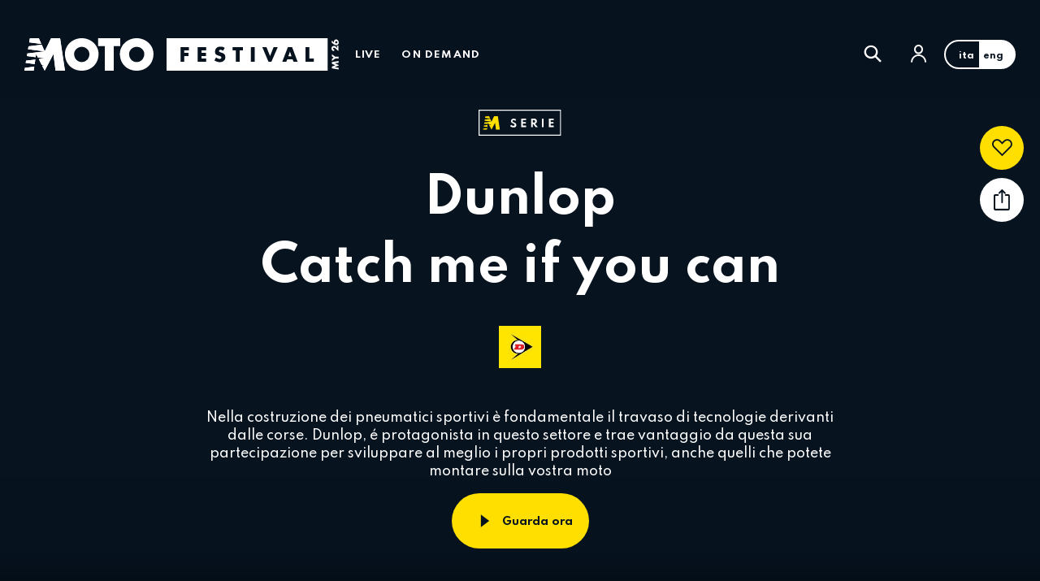

--- FILE ---
content_type: text/html; charset=UTF-8
request_url: https://motofestival.moto.it/it/watch/dunlop
body_size: 36493
content:
<!DOCTYPE html>
<html lang="it">
<head>
    <meta name="language" content="it"/>
    <meta charset="utf-8"/>
    <meta http-equiv="X-UA-Compatible" content="IE=edge"/>
    <meta name="viewport" content="width=device-width, initial-scale=1.0, maximum-scale=1, user-scalable=no">
    <meta name='robots' content='max-image-preview:large, max-snippet:-1, max-video-preview:-1' />

        <link rel="preload" href="//cdn.iubenda.com/cs/tcf/stable/stub-v2.js" as="script">


<link rel="preload" href="//cdn.iubenda.com/cs/stable/iubenda_cs.js" as="script">
<link rel="preload" href="https://cs.iubenda.com/sync/1963548.js" as="script">

    <link href="https://fonts.googleapis.com/css?family=Spartan:400,500,700,900&display=swap" rel="stylesheet">
    <style>@charset "UTF-8";.calendar-scroller,.side-scroller{overflow-x:auto;overflow-y:hidden;-webkit-overflow-scrolling:touch;-ms-overflow-style:none;scrollbar-width:none}.calendar-scroller::-webkit-scrollbar,.side-scroller::-webkit-scrollbar{display:none}.mlogin-wrapper,.mnav-wrapper{overflow-y:auto;overflow-x:hidden;-webkit-overflow-scrolling:touch;-ms-overflow-style:none;scrollbar-width:none}.mlogin-wrapper::-webkit-scrollbar,.mnav-wrapper::-webkit-scrollbar{display:none}.cal-month,.mfoot-logo-claim,.side-txt{font-size:.75rem;font-weight:900;text-transform:uppercase;letter-spacing:.1em}*,::after,::before{box-sizing:border-box}html{font-family:sans-serif;line-height:1.15;-webkit-text-size-adjust:100%;-webkit-tap-highlight-color:rgba(7,19,31,0)}article,aside,figcaption,figure,footer,header,hgroup,main,nav,section{display:block}body{margin:0;font-family:Spartan,sans-serif;font-size:1rem;font-weight:400;line-height:1.4;color:#fff;text-align:left;background-color:#07131f}[tabindex="-1"]:focus:not(:focus-visible){outline:0!important}hr{box-sizing:content-box;height:0;overflow:visible}h1,h2,h3,h4,h5,h6{margin-top:0;margin-bottom:10px}p{margin-top:0;margin-bottom:1rem}abbr[data-original-title],abbr[title]{text-decoration:underline;-webkit-text-decoration:underline dotted;text-decoration:underline dotted;cursor:help;border-bottom:0;-webkit-text-decoration-skip-ink:none;text-decoration-skip-ink:none}address{margin-bottom:1rem;font-style:normal;line-height:inherit}dl,ol,ul{margin-top:0;margin-bottom:1rem}ol ol,ol ul,ul ol,ul ul{margin-bottom:0}dt{font-weight:700}dd{margin-bottom:.5rem;margin-left:0}blockquote{margin:0 0 1rem}b,strong{font-weight:bolder}small{font-size:80%}sub,sup{position:relative;font-size:75%;line-height:0;vertical-align:baseline}sub{bottom:-.25em}sup{top:-.5em}a{color:#fff;text-decoration:none;background-color:transparent}a:hover{color:rgba(255,255,255,.75);text-decoration:none}a:not([href]):not([class]){color:inherit;text-decoration:none}a:not([href]):not([class]):hover{color:inherit;text-decoration:none}code,kbd,pre,samp{font-family:SFMono-Regular,Menlo,Monaco,Consolas,"Liberation Mono","Courier New",monospace;font-size:1em}pre{margin-top:0;margin-bottom:1rem;overflow:auto;-ms-overflow-style:scrollbar}figure{margin:0 0 1rem}img{vertical-align:middle;border-style:none}svg{overflow:hidden;vertical-align:middle}table{border-collapse:collapse}caption{padding-top:.75rem;padding-bottom:.75rem;color:#07131f;text-align:left;caption-side:bottom}th{text-align:inherit;text-align:-webkit-match-parent}label{display:inline-block;margin-bottom:.5rem}button{border-radius:0}button:focus:not(:focus-visible){outline:0}button,input,optgroup,select,textarea{margin:0;font-family:inherit;font-size:inherit;line-height:inherit}button,input{overflow:visible}button,select{text-transform:none}[role=button]{cursor:pointer}select{word-wrap:normal}[type=button],[type=reset],[type=submit],button{-webkit-appearance:button}[type=button]:not(:disabled),[type=reset]:not(:disabled),[type=submit]:not(:disabled),button:not(:disabled){cursor:pointer}[type=button]::-moz-focus-inner,[type=reset]::-moz-focus-inner,[type=submit]::-moz-focus-inner,button::-moz-focus-inner{padding:0;border-style:none}input[type=checkbox],input[type=radio]{box-sizing:border-box;padding:0}textarea{overflow:auto;resize:vertical}fieldset{min-width:0;padding:0;margin:0;border:0}legend{display:block;width:100%;max-width:100%;padding:0;margin-bottom:.5rem;font-size:1.5rem;line-height:inherit;color:inherit;white-space:normal}progress{vertical-align:baseline}[type=number]::-webkit-inner-spin-button,[type=number]::-webkit-outer-spin-button{height:auto}[type=search]{outline-offset:-2px;-webkit-appearance:none}[type=search]::-webkit-search-decoration{-webkit-appearance:none}::-webkit-file-upload-button{font:inherit;-webkit-appearance:button}output{display:inline-block}summary{display:list-item;cursor:pointer}template{display:none}[hidden]{display:none!important}.container,.container-fluid,.container-lg,.container-md,.container-sm,.container-xl,.container-xxl{width:100%;padding-right:15px;padding-left:15px;margin-right:auto;margin-left:auto}@media (min-width:374px){.container,.container-sm{max-width:370px}}@media (min-width:768px){.container,.container-md,.container-sm{max-width:720px}}@media (min-width:992px){.container,.container-lg,.container-md,.container-sm{max-width:960px}}@media (min-width:1440px){.container,.container-lg,.container-md,.container-sm,.container-xl{max-width:1260px}}@media (min-width:1600px){.container,.container-lg,.container-md,.container-sm,.container-xl,.container-xxl{max-width:1440px}}.row{display:flex;flex-wrap:wrap;margin-right:-15px;margin-left:-15px}.no-gutters{margin-right:0;margin-left:0}.no-gutters>.col,.no-gutters>[class*=col-]{padding-right:0;padding-left:0}.col,.col-1,.col-10,.col-11,.col-12,.col-2,.col-3,.col-4,.col-5,.col-6,.col-7,.col-8,.col-9,.col-auto,.col-lg,.col-lg-1,.col-lg-10,.col-lg-11,.col-lg-12,.col-lg-2,.col-lg-3,.col-lg-4,.col-lg-5,.col-lg-6,.col-lg-7,.col-lg-8,.col-lg-9,.col-lg-auto,.col-md,.col-md-1,.col-md-10,.col-md-11,.col-md-12,.col-md-2,.col-md-3,.col-md-4,.col-md-5,.col-md-6,.col-md-7,.col-md-8,.col-md-9,.col-md-auto,.col-sm,.col-sm-1,.col-sm-10,.col-sm-11,.col-sm-12,.col-sm-2,.col-sm-3,.col-sm-4,.col-sm-5,.col-sm-6,.col-sm-7,.col-sm-8,.col-sm-9,.col-sm-auto,.col-xl,.col-xl-1,.col-xl-10,.col-xl-11,.col-xl-12,.col-xl-2,.col-xl-3,.col-xl-4,.col-xl-5,.col-xl-6,.col-xl-7,.col-xl-8,.col-xl-9,.col-xl-auto,.col-xxl,.col-xxl-1,.col-xxl-10,.col-xxl-11,.col-xxl-12,.col-xxl-2,.col-xxl-3,.col-xxl-4,.col-xxl-5,.col-xxl-6,.col-xxl-7,.col-xxl-8,.col-xxl-9,.col-xxl-auto{position:relative;width:100%;padding-right:15px;padding-left:15px}.col{flex-basis:0;flex-grow:1;max-width:100%}.row-cols-1>*{flex:0 0 100%;max-width:100%}.row-cols-2>*{flex:0 0 50%;max-width:50%}.row-cols-3>*{flex:0 0 33.3333333333%;max-width:33.3333333333%}.row-cols-4>*{flex:0 0 25%;max-width:25%}.row-cols-5>*{flex:0 0 20%;max-width:20%}.row-cols-6>*{flex:0 0 16.6666666667%;max-width:16.6666666667%}.row-cols-7>*{flex:0 0 14.2857142857%;max-width:14.2857142857%}.row-cols-8>*{flex:0 0 12.5%;max-width:12.5%}.col-auto{flex:0 0 auto;width:auto;max-width:100%}.col-1{flex:0 0 8.33333333%;max-width:8.33333333%}.col-2{flex:0 0 16.66666667%;max-width:16.66666667%}.col-3{flex:0 0 25%;max-width:25%}.col-4{flex:0 0 33.33333333%;max-width:33.33333333%}.col-5{flex:0 0 41.66666667%;max-width:41.66666667%}.col-6{flex:0 0 50%;max-width:50%}.col-7{flex:0 0 58.33333333%;max-width:58.33333333%}.col-8{flex:0 0 66.66666667%;max-width:66.66666667%}.col-9{flex:0 0 75%;max-width:75%}.col-10{flex:0 0 83.33333333%;max-width:83.33333333%}.col-11{flex:0 0 91.66666667%;max-width:91.66666667%}.col-12{flex:0 0 100%;max-width:100%}.order-first{order:-1}.order-last{order:13}.order-0{order:0}.order-1{order:1}.order-2{order:2}.order-3{order:3}.order-4{order:4}.order-5{order:5}.order-6{order:6}.order-7{order:7}.order-8{order:8}.order-9{order:9}.order-10{order:10}.order-11{order:11}.order-12{order:12}.offset-1{margin-left:8.33333333%}.offset-2{margin-left:16.66666667%}.offset-3{margin-left:25%}.offset-4{margin-left:33.33333333%}.offset-5{margin-left:41.66666667%}.offset-6{margin-left:50%}.offset-7{margin-left:58.33333333%}.offset-8{margin-left:66.66666667%}.offset-9{margin-left:75%}.offset-10{margin-left:83.33333333%}.offset-11{margin-left:91.66666667%}@media (min-width:374px){.col-sm{flex-basis:0;flex-grow:1;max-width:100%}.row-cols-sm-1>*{flex:0 0 100%;max-width:100%}.row-cols-sm-2>*{flex:0 0 50%;max-width:50%}.row-cols-sm-3>*{flex:0 0 33.3333333333%;max-width:33.3333333333%}.row-cols-sm-4>*{flex:0 0 25%;max-width:25%}.row-cols-sm-5>*{flex:0 0 20%;max-width:20%}.row-cols-sm-6>*{flex:0 0 16.6666666667%;max-width:16.6666666667%}.row-cols-sm-7>*{flex:0 0 14.2857142857%;max-width:14.2857142857%}.row-cols-sm-8>*{flex:0 0 12.5%;max-width:12.5%}.col-sm-auto{flex:0 0 auto;width:auto;max-width:100%}.col-sm-1{flex:0 0 8.33333333%;max-width:8.33333333%}.col-sm-2{flex:0 0 16.66666667%;max-width:16.66666667%}.col-sm-3{flex:0 0 25%;max-width:25%}.col-sm-4{flex:0 0 33.33333333%;max-width:33.33333333%}.col-sm-5{flex:0 0 41.66666667%;max-width:41.66666667%}.col-sm-6{flex:0 0 50%;max-width:50%}.col-sm-7{flex:0 0 58.33333333%;max-width:58.33333333%}.col-sm-8{flex:0 0 66.66666667%;max-width:66.66666667%}.col-sm-9{flex:0 0 75%;max-width:75%}.col-sm-10{flex:0 0 83.33333333%;max-width:83.33333333%}.col-sm-11{flex:0 0 91.66666667%;max-width:91.66666667%}.col-sm-12{flex:0 0 100%;max-width:100%}.order-sm-first{order:-1}.order-sm-last{order:13}.order-sm-0{order:0}.order-sm-1{order:1}.order-sm-2{order:2}.order-sm-3{order:3}.order-sm-4{order:4}.order-sm-5{order:5}.order-sm-6{order:6}.order-sm-7{order:7}.order-sm-8{order:8}.order-sm-9{order:9}.order-sm-10{order:10}.order-sm-11{order:11}.order-sm-12{order:12}.offset-sm-0{margin-left:0}.offset-sm-1{margin-left:8.33333333%}.offset-sm-2{margin-left:16.66666667%}.offset-sm-3{margin-left:25%}.offset-sm-4{margin-left:33.33333333%}.offset-sm-5{margin-left:41.66666667%}.offset-sm-6{margin-left:50%}.offset-sm-7{margin-left:58.33333333%}.offset-sm-8{margin-left:66.66666667%}.offset-sm-9{margin-left:75%}.offset-sm-10{margin-left:83.33333333%}.offset-sm-11{margin-left:91.66666667%}}@media (min-width:768px){.col-md{flex-basis:0;flex-grow:1;max-width:100%}.row-cols-md-1>*{flex:0 0 100%;max-width:100%}.row-cols-md-2>*{flex:0 0 50%;max-width:50%}.row-cols-md-3>*{flex:0 0 33.3333333333%;max-width:33.3333333333%}.row-cols-md-4>*{flex:0 0 25%;max-width:25%}.row-cols-md-5>*{flex:0 0 20%;max-width:20%}.row-cols-md-6>*{flex:0 0 16.6666666667%;max-width:16.6666666667%}.row-cols-md-7>*{flex:0 0 14.2857142857%;max-width:14.2857142857%}.row-cols-md-8>*{flex:0 0 12.5%;max-width:12.5%}.col-md-auto{flex:0 0 auto;width:auto;max-width:100%}.col-md-1{flex:0 0 8.33333333%;max-width:8.33333333%}.col-md-2{flex:0 0 16.66666667%;max-width:16.66666667%}.col-md-3{flex:0 0 25%;max-width:25%}.col-md-4{flex:0 0 33.33333333%;max-width:33.33333333%}.col-md-5{flex:0 0 41.66666667%;max-width:41.66666667%}.col-md-6{flex:0 0 50%;max-width:50%}.col-md-7{flex:0 0 58.33333333%;max-width:58.33333333%}.col-md-8{flex:0 0 66.66666667%;max-width:66.66666667%}.col-md-9{flex:0 0 75%;max-width:75%}.col-md-10{flex:0 0 83.33333333%;max-width:83.33333333%}.col-md-11{flex:0 0 91.66666667%;max-width:91.66666667%}.col-md-12{flex:0 0 100%;max-width:100%}.order-md-first{order:-1}.order-md-last{order:13}.order-md-0{order:0}.order-md-1{order:1}.order-md-2{order:2}.order-md-3{order:3}.order-md-4{order:4}.order-md-5{order:5}.order-md-6{order:6}.order-md-7{order:7}.order-md-8{order:8}.order-md-9{order:9}.order-md-10{order:10}.order-md-11{order:11}.order-md-12{order:12}.offset-md-0{margin-left:0}.offset-md-1{margin-left:8.33333333%}.offset-md-2{margin-left:16.66666667%}.offset-md-3{margin-left:25%}.offset-md-4{margin-left:33.33333333%}.offset-md-5{margin-left:41.66666667%}.offset-md-6{margin-left:50%}.offset-md-7{margin-left:58.33333333%}.offset-md-8{margin-left:66.66666667%}.offset-md-9{margin-left:75%}.offset-md-10{margin-left:83.33333333%}.offset-md-11{margin-left:91.66666667%}}@media (min-width:992px){.col-lg{flex-basis:0;flex-grow:1;max-width:100%}.row-cols-lg-1>*{flex:0 0 100%;max-width:100%}.row-cols-lg-2>*{flex:0 0 50%;max-width:50%}.row-cols-lg-3>*{flex:0 0 33.3333333333%;max-width:33.3333333333%}.row-cols-lg-4>*{flex:0 0 25%;max-width:25%}.row-cols-lg-5>*{flex:0 0 20%;max-width:20%}.row-cols-lg-6>*{flex:0 0 16.6666666667%;max-width:16.6666666667%}.row-cols-lg-7>*{flex:0 0 14.2857142857%;max-width:14.2857142857%}.row-cols-lg-8>*{flex:0 0 12.5%;max-width:12.5%}.col-lg-auto{flex:0 0 auto;width:auto;max-width:100%}.col-lg-1{flex:0 0 8.33333333%;max-width:8.33333333%}.col-lg-2{flex:0 0 16.66666667%;max-width:16.66666667%}.col-lg-3{flex:0 0 25%;max-width:25%}.col-lg-4{flex:0 0 33.33333333%;max-width:33.33333333%}.col-lg-5{flex:0 0 41.66666667%;max-width:41.66666667%}.col-lg-6{flex:0 0 50%;max-width:50%}.col-lg-7{flex:0 0 58.33333333%;max-width:58.33333333%}.col-lg-8{flex:0 0 66.66666667%;max-width:66.66666667%}.col-lg-9{flex:0 0 75%;max-width:75%}.col-lg-10{flex:0 0 83.33333333%;max-width:83.33333333%}.col-lg-11{flex:0 0 91.66666667%;max-width:91.66666667%}.col-lg-12{flex:0 0 100%;max-width:100%}.order-lg-first{order:-1}.order-lg-last{order:13}.order-lg-0{order:0}.order-lg-1{order:1}.order-lg-2{order:2}.order-lg-3{order:3}.order-lg-4{order:4}.order-lg-5{order:5}.order-lg-6{order:6}.order-lg-7{order:7}.order-lg-8{order:8}.order-lg-9{order:9}.order-lg-10{order:10}.order-lg-11{order:11}.order-lg-12{order:12}.offset-lg-0{margin-left:0}.offset-lg-1{margin-left:8.33333333%}.offset-lg-2{margin-left:16.66666667%}.offset-lg-3{margin-left:25%}.offset-lg-4{margin-left:33.33333333%}.offset-lg-5{margin-left:41.66666667%}.offset-lg-6{margin-left:50%}.offset-lg-7{margin-left:58.33333333%}.offset-lg-8{margin-left:66.66666667%}.offset-lg-9{margin-left:75%}.offset-lg-10{margin-left:83.33333333%}.offset-lg-11{margin-left:91.66666667%}}@media (min-width:1440px){.col-xl{flex-basis:0;flex-grow:1;max-width:100%}.row-cols-xl-1>*{flex:0 0 100%;max-width:100%}.row-cols-xl-2>*{flex:0 0 50%;max-width:50%}.row-cols-xl-3>*{flex:0 0 33.3333333333%;max-width:33.3333333333%}.row-cols-xl-4>*{flex:0 0 25%;max-width:25%}.row-cols-xl-5>*{flex:0 0 20%;max-width:20%}.row-cols-xl-6>*{flex:0 0 16.6666666667%;max-width:16.6666666667%}.row-cols-xl-7>*{flex:0 0 14.2857142857%;max-width:14.2857142857%}.row-cols-xl-8>*{flex:0 0 12.5%;max-width:12.5%}.col-xl-auto{flex:0 0 auto;width:auto;max-width:100%}.col-xl-1{flex:0 0 8.33333333%;max-width:8.33333333%}.col-xl-2{flex:0 0 16.66666667%;max-width:16.66666667%}.col-xl-3{flex:0 0 25%;max-width:25%}.col-xl-4{flex:0 0 33.33333333%;max-width:33.33333333%}.col-xl-5{flex:0 0 41.66666667%;max-width:41.66666667%}.col-xl-6{flex:0 0 50%;max-width:50%}.col-xl-7{flex:0 0 58.33333333%;max-width:58.33333333%}.col-xl-8{flex:0 0 66.66666667%;max-width:66.66666667%}.col-xl-9{flex:0 0 75%;max-width:75%}.col-xl-10{flex:0 0 83.33333333%;max-width:83.33333333%}.col-xl-11{flex:0 0 91.66666667%;max-width:91.66666667%}.col-xl-12{flex:0 0 100%;max-width:100%}.order-xl-first{order:-1}.order-xl-last{order:13}.order-xl-0{order:0}.order-xl-1{order:1}.order-xl-2{order:2}.order-xl-3{order:3}.order-xl-4{order:4}.order-xl-5{order:5}.order-xl-6{order:6}.order-xl-7{order:7}.order-xl-8{order:8}.order-xl-9{order:9}.order-xl-10{order:10}.order-xl-11{order:11}.order-xl-12{order:12}.offset-xl-0{margin-left:0}.offset-xl-1{margin-left:8.33333333%}.offset-xl-2{margin-left:16.66666667%}.offset-xl-3{margin-left:25%}.offset-xl-4{margin-left:33.33333333%}.offset-xl-5{margin-left:41.66666667%}.offset-xl-6{margin-left:50%}.offset-xl-7{margin-left:58.33333333%}.offset-xl-8{margin-left:66.66666667%}.offset-xl-9{margin-left:75%}.offset-xl-10{margin-left:83.33333333%}.offset-xl-11{margin-left:91.66666667%}}@media (min-width:1600px){.col-xxl{flex-basis:0;flex-grow:1;max-width:100%}.row-cols-xxl-1>*{flex:0 0 100%;max-width:100%}.row-cols-xxl-2>*{flex:0 0 50%;max-width:50%}.row-cols-xxl-3>*{flex:0 0 33.3333333333%;max-width:33.3333333333%}.row-cols-xxl-4>*{flex:0 0 25%;max-width:25%}.row-cols-xxl-5>*{flex:0 0 20%;max-width:20%}.row-cols-xxl-6>*{flex:0 0 16.6666666667%;max-width:16.6666666667%}.row-cols-xxl-7>*{flex:0 0 14.2857142857%;max-width:14.2857142857%}.row-cols-xxl-8>*{flex:0 0 12.5%;max-width:12.5%}.col-xxl-auto{flex:0 0 auto;width:auto;max-width:100%}.col-xxl-1{flex:0 0 8.33333333%;max-width:8.33333333%}.col-xxl-2{flex:0 0 16.66666667%;max-width:16.66666667%}.col-xxl-3{flex:0 0 25%;max-width:25%}.col-xxl-4{flex:0 0 33.33333333%;max-width:33.33333333%}.col-xxl-5{flex:0 0 41.66666667%;max-width:41.66666667%}.col-xxl-6{flex:0 0 50%;max-width:50%}.col-xxl-7{flex:0 0 58.33333333%;max-width:58.33333333%}.col-xxl-8{flex:0 0 66.66666667%;max-width:66.66666667%}.col-xxl-9{flex:0 0 75%;max-width:75%}.col-xxl-10{flex:0 0 83.33333333%;max-width:83.33333333%}.col-xxl-11{flex:0 0 91.66666667%;max-width:91.66666667%}.col-xxl-12{flex:0 0 100%;max-width:100%}.order-xxl-first{order:-1}.order-xxl-last{order:13}.order-xxl-0{order:0}.order-xxl-1{order:1}.order-xxl-2{order:2}.order-xxl-3{order:3}.order-xxl-4{order:4}.order-xxl-5{order:5}.order-xxl-6{order:6}.order-xxl-7{order:7}.order-xxl-8{order:8}.order-xxl-9{order:9}.order-xxl-10{order:10}.order-xxl-11{order:11}.order-xxl-12{order:12}.offset-xxl-0{margin-left:0}.offset-xxl-1{margin-left:8.33333333%}.offset-xxl-2{margin-left:16.66666667%}.offset-xxl-3{margin-left:25%}.offset-xxl-4{margin-left:33.33333333%}.offset-xxl-5{margin-left:41.66666667%}.offset-xxl-6{margin-left:50%}.offset-xxl-7{margin-left:58.33333333%}.offset-xxl-8{margin-left:66.66666667%}.offset-xxl-9{margin-left:75%}.offset-xxl-10{margin-left:83.33333333%}.offset-xxl-11{margin-left:91.66666667%}}.h1,.h2,.h3,.h4,.h5,.h6,h1,h2,h3,h4,h5,h6{margin-bottom:10px;font-weight:500;line-height:1.1}.h1,h1{font-size:2.5rem}.h2,h2{font-size:2rem}.h3,h3{font-size:1.75rem}.h4,h4{font-size:1.5rem}.h5,h5{font-size:1.25rem}.h6,h6{font-size:1rem}.lead{font-size:1.25rem;font-weight:300}.display-1{font-size:6rem;font-weight:300;line-height:1.1}.display-2{font-size:5.5rem;font-weight:300;line-height:1.1}.display-3{font-size:4.5rem;font-weight:300;line-height:1.1}.display-4{font-size:3.5rem;font-weight:300;line-height:1.1}hr{margin-top:20px;margin-bottom:20px;border:0;border-top:1px solid #979797}.small,small{font-size:.875em;font-weight:400}.mark,mark{padding:.2em;background-color:#fcf8e3}.list-unstyled{padding-left:0;list-style:none}.list-inline{padding-left:0;list-style:none}.list-inline-item{display:inline-block}.list-inline-item:not(:last-child){margin-right:.5rem}.initialism{font-size:90%;text-transform:uppercase}.blockquote{margin-bottom:20px;font-size:1.25rem}.blockquote-footer{display:block;font-size:.875em;color:#07131f}.blockquote-footer::before{content:"— "}.img-fluid{max-width:100%;height:auto}.img-thumbnail{padding:.25rem;background-color:#07131f;border:1px solid #696d71;border-radius:.25rem;max-width:100%;height:auto}.figure{display:inline-block}.figure-img{margin-bottom:10px;line-height:1}.figure-caption{font-size:90%;color:#07131f}.align-baseline{vertical-align:baseline!important}.align-top{vertical-align:top!important}.align-middle{vertical-align:middle!important}.align-bottom{vertical-align:bottom!important}.align-text-bottom{vertical-align:text-bottom!important}.align-text-top{vertical-align:text-top!important}.clearfix::after{display:block;clear:both;content:""}.d-none{display:none!important}.d-inline{display:inline!important}.d-inline-block{display:inline-block!important}.d-block{display:block!important}.d-table{display:table!important}.d-table-row{display:table-row!important}.d-table-cell{display:table-cell!important}.d-flex{display:flex!important}.d-inline-flex{display:inline-flex!important}@media (min-width:374px){.d-sm-none{display:none!important}.d-sm-inline{display:inline!important}.d-sm-inline-block{display:inline-block!important}.d-sm-block{display:block!important}.d-sm-table{display:table!important}.d-sm-table-row{display:table-row!important}.d-sm-table-cell{display:table-cell!important}.d-sm-flex{display:flex!important}.d-sm-inline-flex{display:inline-flex!important}}@media (min-width:768px){.d-md-none{display:none!important}.d-md-inline{display:inline!important}.d-md-inline-block{display:inline-block!important}.d-md-block{display:block!important}.d-md-table{display:table!important}.d-md-table-row{display:table-row!important}.d-md-table-cell{display:table-cell!important}.d-md-flex{display:flex!important}.d-md-inline-flex{display:inline-flex!important}}@media (min-width:992px){.d-lg-none{display:none!important}.d-lg-inline{display:inline!important}.d-lg-inline-block{display:inline-block!important}.d-lg-block{display:block!important}.d-lg-table{display:table!important}.d-lg-table-row{display:table-row!important}.d-lg-table-cell{display:table-cell!important}.d-lg-flex{display:flex!important}.d-lg-inline-flex{display:inline-flex!important}}@media (min-width:1440px){.d-xl-none{display:none!important}.d-xl-inline{display:inline!important}.d-xl-inline-block{display:inline-block!important}.d-xl-block{display:block!important}.d-xl-table{display:table!important}.d-xl-table-row{display:table-row!important}.d-xl-table-cell{display:table-cell!important}.d-xl-flex{display:flex!important}.d-xl-inline-flex{display:inline-flex!important}}@media (min-width:1600px){.d-xxl-none{display:none!important}.d-xxl-inline{display:inline!important}.d-xxl-inline-block{display:inline-block!important}.d-xxl-block{display:block!important}.d-xxl-table{display:table!important}.d-xxl-table-row{display:table-row!important}.d-xxl-table-cell{display:table-cell!important}.d-xxl-flex{display:flex!important}.d-xxl-inline-flex{display:inline-flex!important}}@media print{.d-print-none{display:none!important}.d-print-inline{display:inline!important}.d-print-inline-block{display:inline-block!important}.d-print-block{display:block!important}.d-print-table{display:table!important}.d-print-table-row{display:table-row!important}.d-print-table-cell{display:table-cell!important}.d-print-flex{display:flex!important}.d-print-inline-flex{display:inline-flex!important}}.embed-responsive{position:relative;display:block;width:100%;padding:0;overflow:hidden}.embed-responsive::before{display:block;content:""}.embed-responsive .embed-responsive-item,.embed-responsive embed,.embed-responsive iframe,.embed-responsive object,.embed-responsive video{position:absolute;top:0;bottom:0;left:0;width:100%;height:100%;border:0}.embed-responsive-21by9::before{padding-top:42.85714286%}.embed-responsive-16by9::before{padding-top:56.25%}.embed-responsive-4by3::before{padding-top:75%}.embed-responsive-1by1::before{padding-top:100%}.flex-row{flex-direction:row!important}.flex-column{flex-direction:column!important}.flex-row-reverse{flex-direction:row-reverse!important}.flex-column-reverse{flex-direction:column-reverse!important}.flex-wrap{flex-wrap:wrap!important}.flex-nowrap{flex-wrap:nowrap!important}.flex-wrap-reverse{flex-wrap:wrap-reverse!important}.flex-fill{flex:1 1 auto!important}.flex-grow-0{flex-grow:0!important}.flex-grow-1{flex-grow:1!important}.flex-shrink-0{flex-shrink:0!important}.flex-shrink-1{flex-shrink:1!important}.justify-content-start{justify-content:flex-start!important}.justify-content-end{justify-content:flex-end!important}.justify-content-center{justify-content:center!important}.justify-content-between{justify-content:space-between!important}.justify-content-around{justify-content:space-around!important}.align-items-start{align-items:flex-start!important}.align-items-end{align-items:flex-end!important}.align-items-center{align-items:center!important}.align-items-baseline{align-items:baseline!important}.align-items-stretch{align-items:stretch!important}.align-content-start{align-content:flex-start!important}.align-content-end{align-content:flex-end!important}.align-content-center{align-content:center!important}.align-content-between{align-content:space-between!important}.align-content-around{align-content:space-around!important}.align-content-stretch{align-content:stretch!important}.align-self-auto{align-self:auto!important}.align-self-start{align-self:flex-start!important}.align-self-end{align-self:flex-end!important}.align-self-center{align-self:center!important}.align-self-baseline{align-self:baseline!important}.align-self-stretch{align-self:stretch!important}@media (min-width:374px){.flex-sm-row{flex-direction:row!important}.flex-sm-column{flex-direction:column!important}.flex-sm-row-reverse{flex-direction:row-reverse!important}.flex-sm-column-reverse{flex-direction:column-reverse!important}.flex-sm-wrap{flex-wrap:wrap!important}.flex-sm-nowrap{flex-wrap:nowrap!important}.flex-sm-wrap-reverse{flex-wrap:wrap-reverse!important}.flex-sm-fill{flex:1 1 auto!important}.flex-sm-grow-0{flex-grow:0!important}.flex-sm-grow-1{flex-grow:1!important}.flex-sm-shrink-0{flex-shrink:0!important}.flex-sm-shrink-1{flex-shrink:1!important}.justify-content-sm-start{justify-content:flex-start!important}.justify-content-sm-end{justify-content:flex-end!important}.justify-content-sm-center{justify-content:center!important}.justify-content-sm-between{justify-content:space-between!important}.justify-content-sm-around{justify-content:space-around!important}.align-items-sm-start{align-items:flex-start!important}.align-items-sm-end{align-items:flex-end!important}.align-items-sm-center{align-items:center!important}.align-items-sm-baseline{align-items:baseline!important}.align-items-sm-stretch{align-items:stretch!important}.align-content-sm-start{align-content:flex-start!important}.align-content-sm-end{align-content:flex-end!important}.align-content-sm-center{align-content:center!important}.align-content-sm-between{align-content:space-between!important}.align-content-sm-around{align-content:space-around!important}.align-content-sm-stretch{align-content:stretch!important}.align-self-sm-auto{align-self:auto!important}.align-self-sm-start{align-self:flex-start!important}.align-self-sm-end{align-self:flex-end!important}.align-self-sm-center{align-self:center!important}.align-self-sm-baseline{align-self:baseline!important}.align-self-sm-stretch{align-self:stretch!important}}@media (min-width:768px){.flex-md-row{flex-direction:row!important}.flex-md-column{flex-direction:column!important}.flex-md-row-reverse{flex-direction:row-reverse!important}.flex-md-column-reverse{flex-direction:column-reverse!important}.flex-md-wrap{flex-wrap:wrap!important}.flex-md-nowrap{flex-wrap:nowrap!important}.flex-md-wrap-reverse{flex-wrap:wrap-reverse!important}.flex-md-fill{flex:1 1 auto!important}.flex-md-grow-0{flex-grow:0!important}.flex-md-grow-1{flex-grow:1!important}.flex-md-shrink-0{flex-shrink:0!important}.flex-md-shrink-1{flex-shrink:1!important}.justify-content-md-start{justify-content:flex-start!important}.justify-content-md-end{justify-content:flex-end!important}.justify-content-md-center{justify-content:center!important}.justify-content-md-between{justify-content:space-between!important}.justify-content-md-around{justify-content:space-around!important}.align-items-md-start{align-items:flex-start!important}.align-items-md-end{align-items:flex-end!important}.align-items-md-center{align-items:center!important}.align-items-md-baseline{align-items:baseline!important}.align-items-md-stretch{align-items:stretch!important}.align-content-md-start{align-content:flex-start!important}.align-content-md-end{align-content:flex-end!important}.align-content-md-center{align-content:center!important}.align-content-md-between{align-content:space-between!important}.align-content-md-around{align-content:space-around!important}.align-content-md-stretch{align-content:stretch!important}.align-self-md-auto{align-self:auto!important}.align-self-md-start{align-self:flex-start!important}.align-self-md-end{align-self:flex-end!important}.align-self-md-center{align-self:center!important}.align-self-md-baseline{align-self:baseline!important}.align-self-md-stretch{align-self:stretch!important}}@media (min-width:992px){.flex-lg-row{flex-direction:row!important}.flex-lg-column{flex-direction:column!important}.flex-lg-row-reverse{flex-direction:row-reverse!important}.flex-lg-column-reverse{flex-direction:column-reverse!important}.flex-lg-wrap{flex-wrap:wrap!important}.flex-lg-nowrap{flex-wrap:nowrap!important}.flex-lg-wrap-reverse{flex-wrap:wrap-reverse!important}.flex-lg-fill{flex:1 1 auto!important}.flex-lg-grow-0{flex-grow:0!important}.flex-lg-grow-1{flex-grow:1!important}.flex-lg-shrink-0{flex-shrink:0!important}.flex-lg-shrink-1{flex-shrink:1!important}.justify-content-lg-start{justify-content:flex-start!important}.justify-content-lg-end{justify-content:flex-end!important}.justify-content-lg-center{justify-content:center!important}.justify-content-lg-between{justify-content:space-between!important}.justify-content-lg-around{justify-content:space-around!important}.align-items-lg-start{align-items:flex-start!important}.align-items-lg-end{align-items:flex-end!important}.align-items-lg-center{align-items:center!important}.align-items-lg-baseline{align-items:baseline!important}.align-items-lg-stretch{align-items:stretch!important}.align-content-lg-start{align-content:flex-start!important}.align-content-lg-end{align-content:flex-end!important}.align-content-lg-center{align-content:center!important}.align-content-lg-between{align-content:space-between!important}.align-content-lg-around{align-content:space-around!important}.align-content-lg-stretch{align-content:stretch!important}.align-self-lg-auto{align-self:auto!important}.align-self-lg-start{align-self:flex-start!important}.align-self-lg-end{align-self:flex-end!important}.align-self-lg-center{align-self:center!important}.align-self-lg-baseline{align-self:baseline!important}.align-self-lg-stretch{align-self:stretch!important}}@media (min-width:1440px){.flex-xl-row{flex-direction:row!important}.flex-xl-column{flex-direction:column!important}.flex-xl-row-reverse{flex-direction:row-reverse!important}.flex-xl-column-reverse{flex-direction:column-reverse!important}.flex-xl-wrap{flex-wrap:wrap!important}.flex-xl-nowrap{flex-wrap:nowrap!important}.flex-xl-wrap-reverse{flex-wrap:wrap-reverse!important}.flex-xl-fill{flex:1 1 auto!important}.flex-xl-grow-0{flex-grow:0!important}.flex-xl-grow-1{flex-grow:1!important}.flex-xl-shrink-0{flex-shrink:0!important}.flex-xl-shrink-1{flex-shrink:1!important}.justify-content-xl-start{justify-content:flex-start!important}.justify-content-xl-end{justify-content:flex-end!important}.justify-content-xl-center{justify-content:center!important}.justify-content-xl-between{justify-content:space-between!important}.justify-content-xl-around{justify-content:space-around!important}.align-items-xl-start{align-items:flex-start!important}.align-items-xl-end{align-items:flex-end!important}.align-items-xl-center{align-items:center!important}.align-items-xl-baseline{align-items:baseline!important}.align-items-xl-stretch{align-items:stretch!important}.align-content-xl-start{align-content:flex-start!important}.align-content-xl-end{align-content:flex-end!important}.align-content-xl-center{align-content:center!important}.align-content-xl-between{align-content:space-between!important}.align-content-xl-around{align-content:space-around!important}.align-content-xl-stretch{align-content:stretch!important}.align-self-xl-auto{align-self:auto!important}.align-self-xl-start{align-self:flex-start!important}.align-self-xl-end{align-self:flex-end!important}.align-self-xl-center{align-self:center!important}.align-self-xl-baseline{align-self:baseline!important}.align-self-xl-stretch{align-self:stretch!important}}@media (min-width:1600px){.flex-xxl-row{flex-direction:row!important}.flex-xxl-column{flex-direction:column!important}.flex-xxl-row-reverse{flex-direction:row-reverse!important}.flex-xxl-column-reverse{flex-direction:column-reverse!important}.flex-xxl-wrap{flex-wrap:wrap!important}.flex-xxl-nowrap{flex-wrap:nowrap!important}.flex-xxl-wrap-reverse{flex-wrap:wrap-reverse!important}.flex-xxl-fill{flex:1 1 auto!important}.flex-xxl-grow-0{flex-grow:0!important}.flex-xxl-grow-1{flex-grow:1!important}.flex-xxl-shrink-0{flex-shrink:0!important}.flex-xxl-shrink-1{flex-shrink:1!important}.justify-content-xxl-start{justify-content:flex-start!important}.justify-content-xxl-end{justify-content:flex-end!important}.justify-content-xxl-center{justify-content:center!important}.justify-content-xxl-between{justify-content:space-between!important}.justify-content-xxl-around{justify-content:space-around!important}.align-items-xxl-start{align-items:flex-start!important}.align-items-xxl-end{align-items:flex-end!important}.align-items-xxl-center{align-items:center!important}.align-items-xxl-baseline{align-items:baseline!important}.align-items-xxl-stretch{align-items:stretch!important}.align-content-xxl-start{align-content:flex-start!important}.align-content-xxl-end{align-content:flex-end!important}.align-content-xxl-center{align-content:center!important}.align-content-xxl-between{align-content:space-between!important}.align-content-xxl-around{align-content:space-around!important}.align-content-xxl-stretch{align-content:stretch!important}.align-self-xxl-auto{align-self:auto!important}.align-self-xxl-start{align-self:flex-start!important}.align-self-xxl-end{align-self:flex-end!important}.align-self-xxl-center{align-self:center!important}.align-self-xxl-baseline{align-self:baseline!important}.align-self-xxl-stretch{align-self:stretch!important}}.visible{visibility:visible!important}.invisible{visibility:hidden!important}@font-face{font-family:swiper-icons;src:url("data:application/font-woff;charset=utf-8;base64, [base64]//wADZ2x5ZgAAAywAAADMAAAD2MHtryVoZWFkAAABbAAAADAAAAA2E2+eoWhoZWEAAAGcAAAAHwAAACQC9gDzaG10eAAAAigAAAAZAAAArgJkABFsb2NhAAAC0AAAAFoAAABaFQAUGG1heHAAAAG8AAAAHwAAACAAcABAbmFtZQAAA/gAAAE5AAACXvFdBwlwb3N0AAAFNAAAAGIAAACE5s74hXjaY2BkYGAAYpf5Hu/j+W2+MnAzMYDAzaX6QjD6/4//Bxj5GA8AuRwMYGkAPywL13jaY2BkYGA88P8Agx4j+/8fQDYfA1AEBWgDAIB2BOoAeNpjYGRgYNBh4GdgYgABEMnIABJzYNADCQAACWgAsQB42mNgYfzCOIGBlYGB0YcxjYGBwR1Kf2WQZGhhYGBiYGVmgAFGBiQQkOaawtDAoMBQxXjg/wEGPcYDDA4wNUA2CCgwsAAAO4EL6gAAeNpj2M0gyAACqxgGNWBkZ2D4/wMA+xkDdgAAAHjaY2BgYGaAYBkGRgYQiAHyGMF8FgYHIM3DwMHABGQrMOgyWDLEM1T9/w8UBfEMgLzE////P/5//f/V/xv+r4eaAAeMbAxwIUYmIMHEgKYAYjUcsDAwsLKxc3BycfPw8jEQA/[base64]/uznmfPFBNODM2K7MTQ45YEAZqGP81AmGGcF3iPqOop0r1SPTaTbVkfUe4HXj97wYE+yNwWYxwWu4v1ugWHgo3S1XdZEVqWM7ET0cfnLGxWfkgR42o2PvWrDMBSFj/IHLaF0zKjRgdiVMwScNRAoWUoH78Y2icB/yIY09An6AH2Bdu/UB+yxopYshQiEvnvu0dURgDt8QeC8PDw7Fpji3fEA4z/PEJ6YOB5hKh4dj3EvXhxPqH/SKUY3rJ7srZ4FZnh1PMAtPhwP6fl2PMJMPDgeQ4rY8YT6Gzao0eAEA409DuggmTnFnOcSCiEiLMgxCiTI6Cq5DZUd3Qmp10vO0LaLTd2cjN4fOumlc7lUYbSQcZFkutRG7g6JKZKy0RmdLY680CDnEJ+UMkpFFe1RN7nxdVpXrC4aTtnaurOnYercZg2YVmLN/d/gczfEimrE/fs/bOuq29Zmn8tloORaXgZgGa78yO9/cnXm2BpaGvq25Dv9S4E9+5SIc9PqupJKhYFSSl47+Qcr1mYNAAAAeNptw0cKwkAAAMDZJA8Q7OUJvkLsPfZ6zFVERPy8qHh2YER+3i/BP83vIBLLySsoKimrqKqpa2hp6+jq6RsYGhmbmJqZSy0sraxtbO3sHRydnEMU4uR6yx7JJXveP7WrDycAAAAAAAH//wACeNpjYGRgYOABYhkgZgJCZgZNBkYGLQZtIJsFLMYAAAw3ALgAeNolizEKgDAQBCchRbC2sFER0YD6qVQiBCv/H9ezGI6Z5XBAw8CBK/m5iQQVauVbXLnOrMZv2oLdKFa8Pjuru2hJzGabmOSLzNMzvutpB3N42mNgZGBg4GKQYzBhYMxJLMlj4GBgAYow/P/PAJJhLM6sSoWKfWCAAwDAjgbRAAB42mNgYGBkAIIbCZo5IPrmUn0hGA0AO8EFTQAA") format("woff");font-weight:400;font-style:normal}:root{--swiper-theme-color:#007aff}.swiper-container{margin-left:auto;margin-right:auto;position:relative;overflow:hidden;list-style:none;padding:0;z-index:1}.swiper-container-vertical>.swiper-wrapper{flex-direction:column}.swiper-wrapper{position:relative;width:100%;height:100%;z-index:1;display:flex;transition-property:transform;box-sizing:content-box}.swiper-container-android .swiper-slide,.swiper-wrapper{transform:translate3d(0,0,0)}.swiper-container-multirow>.swiper-wrapper{flex-wrap:wrap}.swiper-container-multirow-column>.swiper-wrapper{flex-wrap:wrap;flex-direction:column}.swiper-container-free-mode>.swiper-wrapper{transition-timing-function:ease-out;margin:0 auto}.swiper-container-pointer-events{touch-action:pan-y}.swiper-container-pointer-events.swiper-container-vertical{touch-action:pan-x}.swiper-slide{flex-shrink:0;width:100%;height:100%;position:relative;transition-property:transform}.swiper-slide-invisible-blank{visibility:hidden}.swiper-container-autoheight,.swiper-container-autoheight .swiper-slide{height:auto}.swiper-container-autoheight .swiper-wrapper{align-items:flex-start;transition-property:transform,height}.swiper-container-3d{perspective:1200px}.swiper-container-3d .swiper-cube-shadow,.swiper-container-3d .swiper-slide,.swiper-container-3d .swiper-slide-shadow-bottom,.swiper-container-3d .swiper-slide-shadow-left,.swiper-container-3d .swiper-slide-shadow-right,.swiper-container-3d .swiper-slide-shadow-top,.swiper-container-3d .swiper-wrapper{transform-style:preserve-3d}.swiper-container-3d .swiper-slide-shadow-bottom,.swiper-container-3d .swiper-slide-shadow-left,.swiper-container-3d .swiper-slide-shadow-right,.swiper-container-3d .swiper-slide-shadow-top{position:absolute;left:0;top:0;width:100%;height:100%;pointer-events:none;z-index:10}.swiper-container-3d .swiper-slide-shadow-left{background-image:linear-gradient(to left,rgba(0,0,0,.5),rgba(0,0,0,0))}.swiper-container-3d .swiper-slide-shadow-right{background-image:linear-gradient(to right,rgba(0,0,0,.5),rgba(0,0,0,0))}.swiper-container-3d .swiper-slide-shadow-top{background-image:linear-gradient(to top,rgba(0,0,0,.5),rgba(0,0,0,0))}.swiper-container-3d .swiper-slide-shadow-bottom{background-image:linear-gradient(to bottom,rgba(0,0,0,.5),rgba(0,0,0,0))}.swiper-container-css-mode>.swiper-wrapper{overflow:auto;scrollbar-width:none;-ms-overflow-style:none}.swiper-container-css-mode>.swiper-wrapper::-webkit-scrollbar{display:none}.swiper-container-css-mode>.swiper-wrapper>.swiper-slide{scroll-snap-align:start start}.swiper-container-horizontal.swiper-container-css-mode>.swiper-wrapper{scroll-snap-type:x mandatory}.swiper-container-vertical.swiper-container-css-mode>.swiper-wrapper{scroll-snap-type:y mandatory}body.compensate-for-scrollbar{overflow:hidden}.fancybox-active{height:auto}.fancybox-is-hidden{left:-9999px;margin:0;position:absolute!important;top:-9999px;visibility:hidden}.fancybox-container{-webkit-backface-visibility:hidden;height:100%;left:0;outline:0;position:fixed;-webkit-tap-highlight-color:transparent;top:0;touch-action:manipulation;transform:translateZ(0);width:100%;z-index:99992}.fancybox-container *{box-sizing:border-box}.fancybox-bg,.fancybox-inner,.fancybox-outer,.fancybox-stage{bottom:0;left:0;position:absolute;right:0;top:0}.fancybox-outer{-webkit-overflow-scrolling:touch;overflow-y:auto}.fancybox-bg{background:#1e1e1e;opacity:0;transition-duration:inherit;transition-property:opacity;transition-timing-function:cubic-bezier(.47,0,.74,.71)}.fancybox-is-open .fancybox-bg{opacity:.9;transition-timing-function:cubic-bezier(.22,.61,.36,1)}.fancybox-caption,.fancybox-infobar,.fancybox-navigation .fancybox-button,.fancybox-toolbar{direction:ltr;opacity:0;position:absolute;transition:opacity .25s ease,visibility 0s ease .25s;visibility:hidden;z-index:99997}.fancybox-show-caption .fancybox-caption,.fancybox-show-infobar .fancybox-infobar,.fancybox-show-nav .fancybox-navigation .fancybox-button,.fancybox-show-toolbar .fancybox-toolbar{opacity:1;transition:opacity .25s ease 0s,visibility 0s ease 0s;visibility:visible}.fancybox-infobar{color:#ccc;font-size:13px;-webkit-font-smoothing:subpixel-antialiased;height:44px;left:0;line-height:44px;min-width:44px;mix-blend-mode:difference;padding:0 10px;pointer-events:none;top:0;-webkit-touch-callout:none;-webkit-user-select:none;-moz-user-select:none;user-select:none}.fancybox-toolbar{right:0;top:0}.fancybox-stage{direction:ltr;overflow:visible;transform:translateZ(0);z-index:99994}.fancybox-is-open .fancybox-stage{overflow:hidden}.fancybox-slide{-webkit-backface-visibility:hidden;display:none;height:100%;left:0;outline:0;overflow:auto;-webkit-overflow-scrolling:touch;padding:44px;position:absolute;text-align:center;top:0;transition-property:transform,opacity;white-space:normal;width:100%;z-index:99994}.fancybox-slide::before{content:"";display:inline-block;font-size:0;height:100%;vertical-align:middle;width:0}.fancybox-is-sliding .fancybox-slide,.fancybox-slide--current,.fancybox-slide--next,.fancybox-slide--previous{display:block}.fancybox-slide--image{overflow:hidden;padding:44px 0}.fancybox-slide--image::before{display:none}.fancybox-slide--html{padding:6px}.fancybox-content{background:#fff;display:inline-block;margin:0;max-width:100%;overflow:auto;-webkit-overflow-scrolling:touch;padding:44px;position:relative;text-align:left;vertical-align:middle}.fancybox-slide--image .fancybox-content{animation-timing-function:cubic-bezier(.5,0,.14,1);-webkit-backface-visibility:hidden;background:0 0;background-repeat:no-repeat;background-size:100% 100%;left:0;max-width:none;overflow:visible;padding:0;position:absolute;top:0;transform-origin:top left;transition-property:transform,opacity;-webkit-user-select:none;-moz-user-select:none;user-select:none;z-index:99995}.fancybox-can-zoomOut .fancybox-content{cursor:zoom-out}.fancybox-can-zoomIn .fancybox-content{cursor:zoom-in}.fancybox-can-pan .fancybox-content,.fancybox-can-swipe .fancybox-content{cursor:grab}.fancybox-is-grabbing .fancybox-content{cursor:grabbing}.fancybox-container [data-selectable=true]{cursor:text}.fancybox-image,.fancybox-spaceball{background:0 0;border:0;height:100%;left:0;margin:0;max-height:none;max-width:none;padding:0;position:absolute;top:0;-webkit-user-select:none;-moz-user-select:none;user-select:none;width:100%}.fancybox-spaceball{z-index:1}.fancybox-slide--iframe .fancybox-content,.fancybox-slide--map .fancybox-content,.fancybox-slide--pdf .fancybox-content,.fancybox-slide--video .fancybox-content{height:100%;overflow:visible;padding:0;width:100%}.fancybox-slide--video .fancybox-content{background:#000}.fancybox-slide--map .fancybox-content{background:#e5e3df}.fancybox-slide--iframe .fancybox-content{background:#fff}.fancybox-iframe,.fancybox-video{background:0 0;border:0;display:block;height:100%;margin:0;overflow:hidden;padding:0;width:100%}.fancybox-iframe{left:0;position:absolute;top:0}.fancybox-error{background:#fff;cursor:default;max-width:400px;padding:40px;width:100%}.fancybox-error p{color:#444;font-size:16px;line-height:20px;margin:0;padding:0}.fancybox-button{background:rgba(30,30,30,.6);border:0;border-radius:0;box-shadow:none;cursor:pointer;display:inline-block;height:44px;margin:0;padding:10px;position:relative;transition:color .2s;vertical-align:top;visibility:inherit;width:44px}.fancybox-button,.fancybox-button:link,.fancybox-button:visited{color:#ccc}.fancybox-button:hover{color:#fff}.fancybox-button:focus{outline:0}.fancybox-button.fancybox-focus{outline:1px dotted}.fancybox-button[disabled],.fancybox-button[disabled]:hover{color:#888;cursor:default;outline:0}.fancybox-button div{height:100%}.fancybox-button svg{display:block;height:100%;overflow:visible;position:relative;width:100%}.fancybox-button svg path{fill:currentColor;stroke-width:0}.fancybox-button--fsenter svg:nth-child(2),.fancybox-button--play svg:nth-child(2){display:none}.fancybox-button--fsexit svg:nth-child(1),.fancybox-button--pause svg:nth-child(1){display:none}.fancybox-progress{background:#ff5268;height:2px;left:0;position:absolute;right:0;top:0;transform:scaleX(0);transform-origin:0;transition-property:transform;transition-timing-function:linear;z-index:99998}.fancybox-close-small{background:0 0;border:0;border-radius:0;color:#ccc;cursor:pointer;opacity:.8;padding:8px;position:absolute;right:-12px;top:-44px;z-index:401}.fancybox-close-small:hover{color:#fff;opacity:1}.fancybox-slide--html .fancybox-close-small{color:currentColor;padding:10px;right:0;top:0}.fancybox-slide--image.fancybox-is-scaling .fancybox-content{overflow:hidden}.fancybox-is-scaling .fancybox-close-small,.fancybox-is-zoomable.fancybox-can-pan .fancybox-close-small{display:none}.fancybox-navigation .fancybox-button{background-clip:content-box;height:100px;opacity:0;position:absolute;top:calc(50% - 50px);width:70px}.fancybox-navigation .fancybox-button div{padding:7px}.fancybox-navigation .fancybox-button--arrow_left{left:0;left:env(safe-area-inset-left);padding:31px 26px 31px 6px}.fancybox-navigation .fancybox-button--arrow_right{padding:31px 6px 31px 26px;right:0;right:env(safe-area-inset-right)}.fancybox-caption{background:linear-gradient(to top,rgba(0,0,0,.85) 0,rgba(0,0,0,.3) 50%,rgba(0,0,0,.15) 65%,rgba(0,0,0,.075) 75.5%,rgba(0,0,0,.037) 82.85%,rgba(0,0,0,.019) 88%,rgba(0,0,0,0) 100%);bottom:0;color:#eee;font-size:14px;font-weight:400;left:0;line-height:1.5;padding:75px 44px 25px 44px;pointer-events:none;right:0;text-align:center;z-index:99996}@supports (padding:max(0px)){.fancybox-caption{padding:75px max(44px,env(safe-area-inset-right)) max(25px,env(safe-area-inset-bottom)) max(44px,env(safe-area-inset-left))}}.fancybox-caption--separate{margin-top:-50px}.fancybox-caption__body{max-height:50vh;overflow:auto;pointer-events:all}.fancybox-caption a,.fancybox-caption a:link,.fancybox-caption a:visited{color:#ccc;text-decoration:none}.fancybox-caption a:hover{color:#fff;text-decoration:underline}.fancybox-loading{animation:fancybox-rotate 1s linear infinite;background:0 0;border:4px solid #888;border-bottom-color:#fff;border-radius:50%;height:50px;left:50%;margin:-25px 0 0 -25px;opacity:.7;padding:0;position:absolute;top:50%;width:50px;z-index:99999}@keyframes fancybox-rotate{100%{transform:rotate(360deg)}}.fancybox-animated{transition-timing-function:cubic-bezier(0,0,.25,1)}.fancybox-fx-slide.fancybox-slide--previous{opacity:0;transform:translate3d(-100%,0,0)}.fancybox-fx-slide.fancybox-slide--next{opacity:0;transform:translate3d(100%,0,0)}.fancybox-fx-slide.fancybox-slide--current{opacity:1;transform:translate3d(0,0,0)}.fancybox-fx-fade.fancybox-slide--next,.fancybox-fx-fade.fancybox-slide--previous{opacity:0;transition-timing-function:cubic-bezier(.19,1,.22,1)}.fancybox-fx-fade.fancybox-slide--current{opacity:1}.fancybox-fx-zoom-in-out.fancybox-slide--previous{opacity:0;transform:scale3d(1.5,1.5,1.5)}.fancybox-fx-zoom-in-out.fancybox-slide--next{opacity:0;transform:scale3d(.5,.5,.5)}.fancybox-fx-zoom-in-out.fancybox-slide--current{opacity:1;transform:scale3d(1,1,1)}.fancybox-fx-rotate.fancybox-slide--previous{opacity:0;transform:rotate(-360deg)}.fancybox-fx-rotate.fancybox-slide--next{opacity:0;transform:rotate(360deg)}.fancybox-fx-rotate.fancybox-slide--current{opacity:1;transform:rotate(0)}.fancybox-fx-circular.fancybox-slide--previous{opacity:0;transform:scale3d(0,0,0) translate3d(-100%,0,0)}.fancybox-fx-circular.fancybox-slide--next{opacity:0;transform:scale3d(0,0,0) translate3d(100%,0,0)}.fancybox-fx-circular.fancybox-slide--current{opacity:1;transform:scale3d(1,1,1) translate3d(0,0,0)}.fancybox-fx-tube.fancybox-slide--previous{transform:translate3d(-100%,0,0) scale(.1) skew(-10deg)}.fancybox-fx-tube.fancybox-slide--next{transform:translate3d(100%,0,0) scale(.1) skew(10deg)}.fancybox-fx-tube.fancybox-slide--current{transform:translate3d(0,0,0) scale(1)}@media all and (max-height:576px){.fancybox-slide{padding-left:6px;padding-right:6px}.fancybox-slide--image{padding:6px 0}.fancybox-close-small{right:-6px}.fancybox-slide--image .fancybox-close-small{background:#4e4e4e;color:#f2f4f6;height:36px;opacity:1;padding:6px;right:0;top:0;width:36px}.fancybox-caption{padding-left:12px;padding-right:12px}@supports (padding:max(0px)){.fancybox-caption{padding-left:max(12px,env(safe-area-inset-left));padding-right:max(12px,env(safe-area-inset-right))}}}.fancybox-share{background:#f4f4f4;border-radius:3px;max-width:90%;padding:30px;text-align:center}.fancybox-share h1{color:#222;font-size:35px;font-weight:700;margin:0 0 20px 0}.fancybox-share p{margin:0;padding:0}.fancybox-share__button{border:0;border-radius:3px;display:inline-block;font-size:14px;font-weight:700;line-height:40px;margin:0 5px 10px 5px;min-width:130px;padding:0 15px;text-decoration:none;transition:all .2s;-webkit-user-select:none;-moz-user-select:none;user-select:none;white-space:nowrap}.fancybox-share__button:link,.fancybox-share__button:visited{color:#fff}.fancybox-share__button:hover{text-decoration:none}.fancybox-share__button--fb{background:#3b5998}.fancybox-share__button--fb:hover{background:#344e86}.fancybox-share__button--pt{background:#bd081d}.fancybox-share__button--pt:hover{background:#aa0719}.fancybox-share__button--tw{background:#1da1f2}.fancybox-share__button--tw:hover{background:#0d95e8}.fancybox-share__button svg{height:25px;margin-right:7px;position:relative;top:-1px;vertical-align:middle;width:25px}.fancybox-share__button svg path{fill:#fff}.fancybox-share__input{background:0 0;border:0;border-bottom:1px solid #d7d7d7;border-radius:0;color:#5d5b5b;font-size:14px;margin:10px 0 0 0;outline:0;padding:10px 15px;width:100%}.fancybox-thumbs{background:#ddd;bottom:0;display:none;margin:0;-webkit-overflow-scrolling:touch;-ms-overflow-style:-ms-autohiding-scrollbar;padding:2px 2px 4px 2px;position:absolute;right:0;-webkit-tap-highlight-color:transparent;top:0;width:212px;z-index:99995}.fancybox-thumbs-x{overflow-x:auto;overflow-y:hidden}.fancybox-show-thumbs .fancybox-thumbs{display:block}.fancybox-show-thumbs .fancybox-inner{right:212px}.fancybox-thumbs__list{font-size:0;height:100%;list-style:none;margin:0;overflow-x:hidden;overflow-y:auto;padding:0;position:absolute;position:relative;white-space:nowrap;width:100%}.fancybox-thumbs-x .fancybox-thumbs__list{overflow:hidden}.fancybox-thumbs-y .fancybox-thumbs__list::-webkit-scrollbar{width:7px}.fancybox-thumbs-y .fancybox-thumbs__list::-webkit-scrollbar-track{background:#fff;border-radius:10px;box-shadow:inset 0 0 6px rgba(0,0,0,.3)}.fancybox-thumbs-y .fancybox-thumbs__list::-webkit-scrollbar-thumb{background:#2a2a2a;border-radius:10px}.fancybox-thumbs__list a{backface-visibility:hidden;background-color:rgba(0,0,0,.1);background-position:center center;background-repeat:no-repeat;background-size:cover;cursor:pointer;float:left;height:75px;margin:2px;max-height:calc(100% - 8px);max-width:calc(50% - 4px);outline:0;overflow:hidden;padding:0;position:relative;-webkit-tap-highlight-color:transparent;width:100px}.fancybox-thumbs__list a::before{border:6px solid #ff5268;bottom:0;content:"";left:0;opacity:0;position:absolute;right:0;top:0;transition:all .2s cubic-bezier(.25,.46,.45,.94);z-index:99991}.fancybox-thumbs__list a:focus::before{opacity:.5}.fancybox-thumbs__list a.fancybox-thumbs-active::before{opacity:1}@media all and (max-width:576px){.fancybox-thumbs{width:110px}.fancybox-show-thumbs .fancybox-inner{right:110px}.fancybox-thumbs__list a{max-width:calc(100% - 10px)}}@font-face{font-family:MotoFestival;src:url("[data-uri]") format("truetype");font-weight:400;font-style:normal;font-display:block}[class*=" icon-"],[class^=icon-]{font-family:MotoFestival!important;speak:never;font-style:normal;font-weight:400;font-variant:normal;text-transform:none;line-height:1;-webkit-font-smoothing:antialiased;-moz-osx-font-smoothing:grayscale}.icon-menu:before{content:"\e904"}.icon-close:before{content:"\e905"}.icon-comment:before{content:"\e906"}.icon-download:before{content:"\e907"}.icon-play-big:before{content:"\e908"}.icon-arrow-right:before{content:"\e909"}.icon-logout:before{content:"\e924"}.icon-chat:before{content:"\e923"}.icon-play:before{content:"\e921"}.icon-heart-o:before{content:"\e922"}.icon-heart:before{content:"\e91e"}.icon-search:before{content:"\e91f"}.icon-user:before{content:"\e920"}.icon-audio-off:before{content:"\e913"}.icon-audio-on:before{content:"\e914"}.icon-envelope:before{content:"\e912"}.icon-caret-up:before{content:"\e90a"}.icon-caret-left:before{content:"\e90f"}.icon-caret-right:before{content:"\e910"}.icon-caret-down:before{content:"\e911"}.icon-check:before{content:"\e90b"}.icon-expand:before{content:"\e90c"}.icon-plus:before{content:"\e90d"}.icon-share:before{content:"\e90e"}.icon-chevron-left:before{content:"\e91b"}.icon-chevron-down:before{content:"\e91c"}.icon-chevron-up:before{content:"\e91d"}.icon-chevron-right:before{content:"\e91a"}.icon-discord:before{content:"\e919"}.icon-google .path1:before{content:"\e915";color:#34a853}.icon-google .path2:before{content:"\e916";margin-left:-1em;color:#4285f4}.icon-google .path3:before{content:"\e917";margin-left:-1em;color:#fbbc05}.icon-google .path4:before{content:"\e918";margin-left:-1em;color:#ea4335}.icon-instagram:before{content:"\e900"}.icon-whatsapp:before{content:"\e901"}.icon-twitter:before{content:"\e902"}.icon-facebook:before{content:"\e903"}.icon-facebook-f:before{content:"\e903"}.container-max{max-width:1260px}.text-left{text-align:left!important}.text-right{text-align:right!important}.text-center{text-align:center!important}.text-lowercase{text-transform:lowercase!important}.text-uppercase{text-transform:uppercase!important}.text-capitalize{text-transform:capitalize!important}.img-fluid{max-width:100%;height:auto}.promo .img-fluid{max-width:unset;width:100%}.img-contain,.img-cover{position:absolute;top:0;left:0;height:100%;width:100%}.img-cover{-o-object-fit:cover;object-fit:cover;-o-object-position:top;object-position:top;font-family:"object-fit: cover; object-position: top"}.img-contain{-o-object-fit:contain;object-fit:contain;-o-object-position:center;object-position:center;font-family:"object-fit: contain; object-position: center"}.w-100{width:100%!important}.w-100--spaced{padding-top:30px}.ml-auto{margin-left:auto!important}.mt-auto{margin-top:auto!important}.m-0{margin:0!important}.mt-0{margin-top:0!important}.mb-0{margin-bottom:0!important}button{background:0 0;border:none;outline:0 none!important;padding:0;font-weight:inherit}.relative{position:relative;padding-bottom:1px}.position-static{position:static!important}.list-inline{font-size:0}.list-inline-item{font-size:1rem;vertical-align:middle}.big-gutters{margin-right:-30px;margin-left:-30px}.big-gutters>.col,.big-gutters>[class*=col-]{padding-right:30px;padding-left:30px}.fullw{margin-left:-15px;margin-right:-15px;padding-left:15px;padding-right:15px}:focus{outline:0}.dropdown-menu,.modal{display:none}.dropdown-menu{border:1px solid #07131f;background:#fff}.dropdown-menu ul{padding-left:0;list-style:none;margin:0}.dropdown-menu ul li{margin-top:5px}.dropdown-hover:hover .dropdown-menu{display:block}.share-this-popover{z-index:1060!important}.share-this-popover>ul>li{line-height:1!important}.share-this-popover>ul>li a:focus,.share-this-popover>ul>li a:hover{opacity:.75!important}html.no-overflow{overflow:hidden}.has-pulse,.room-nav-link.active::before,.room-nav-link.is-active::before{box-shadow:0 0 0 0 rgba(255,223,0,.3);animation:pulse-animation 2s infinite}@keyframes pulse-animation{0%{box-shadow:0 0 0 0 rgba(255,223,0,.5)}70%{box-shadow:0 0 0 20px rgba(255,223,0,0)}100%{box-shadow:0 0 0 0 rgba(255,223,0,0)}}.has-pulse-live{box-shadow:0 0 0 0 rgba(208,2,27,.3);animation:pulse-animation-live 2s infinite}@keyframes pulse-animation-live{0%{box-shadow:0 0 0 0 rgba(208,2,27,.5)}70%{box-shadow:0 0 0 20px rgba(208,2,27,0)}100%{box-shadow:0 0 0 0 rgba(208,2,27,0)}}@keyframes blink-animation{to{visibility:hidden}}@keyframes fade-in{0%{opacity:0}35%{opacity:0}100%{opacity:1}}@keyframes fade-out{0%{opacity:1}35%{opacity:1}100%{opacity:0;display:none}}@keyframes fade-in-50{0%{opacity:0}35%{opacity:0}100%{opacity:.5}}@keyframes fade-out-50{0%{opacity:.5}35%{opacity:.5}100%{opacity:0;display:none}}body{position:relative;-webkit-font-smoothing:antialiased;-moz-osx-font-smoothing:grayscale;text-rendering:optimizeLegibility;font-kerning:normal;font-variant-ligatures:common-ligatures;font-feature-settings:"kern" 1,"liga" 1,"swsh" 1;font-weight:500}a,button{transition:color .2s ease-in-out,background .2s ease-in-out,border .2s ease-in-out;color:#fff}a:hover,button:hover{color:rgba(255,255,255,.75)}.icon{font-size:32px}.is-trailer-audio .icon-audio-on::before{content:"\e913"}.mlabel{position:relative;display:inline-block;margin-bottom:30px}.mlabel img,.mlabel svg{display:block;height:32px;width:auto}.mlabel--small{margin-bottom:20px}.mlabel--small img,.mlabel--small svg{height:24px}.side-block .mlabel{margin:0}.side-block .mlabel img,.side-block .mlabel svg{height:16px}.stripe-title .mlabel img,.stripe-title .mlabel svg{height:40px}.meta{display:flex;align-items:center;font-size:.9375rem;margin-bottom:20px}.meta-tag,.meta-txt{margin:0;display:inline-flex;text-transform:uppercase;letter-spacing:.1em}.meta-tag{font-weight:900}.meta-user{margin:0;display:inline-flex;font-weight:900}.meta-divider{display:inline-flex;margin:0 10px}.meta-duration{text-transform:uppercase;letter-spacing:.1em}.p,.p p{font-size:1.125rem;line-height:1.8;margin-bottom:10px}.p a,.p p a{color:#ffdf00;text-decoration:underline!important}@media (min-width:992px){.p,.p p{font-size:1.25rem}}.h4,.h4 h4{font-size:1.25rem;font-weight:900;margin-bottom:10px}@media (min-width:992px){.h4,.h4 h4{font-size:1.5rem}}.expand{display:inline-block;position:relative;text-align:center;margin:0 auto;padding:20px 52px;font-size:.8125rem;font-weight:900;text-transform:uppercase;letter-spacing:.1em;min-width:250px}@media (min-width:768px){.expand{font-size:.9375rem;min-width:275px}}.expand .icon{position:absolute;top:50%;transform:translateY(-50%);left:0}.expand .icon+.icon{left:auto;right:0}.is-expanded .expand .icon-caret-down::before{content:"\e90a"}.vc{position:relative;top:.1em}.list-unstyled{padding-left:0;list-style:none}ul.row{padding-left:0;list-style:none;margin-bottom:0}.list{padding-left:0;list-style:none;font-size:0}.list-item{font-size:1rem;line-height:1}.list-item:not(:last-child){margin-bottom:10px}.list--sep .list-item:not(:last-child){margin-bottom:20px}.list--large .list-item:not(:last-child){margin-bottom:80px}.list-inline{padding-left:0;list-style:none;font-size:0}.list-inline-item{vertical-align:top;display:inline-block;font-size:1rem;line-height:1}.list-inline-item:not(:last-child){margin-right:15px}.list-inline--sep .list-inline-item:not(:last-child){margin-right:30px}@media (min-width:1440px){.list-inline--sep-xl .list-inline-item:not(:last-child){margin-right:30px}}.list-lined{padding-left:0;list-style:none;margin-bottom:0}.list-lined-item{position:relative}.list-lined-item:not(:last-child){padding-bottom:10px;border-bottom:1px solid #979797;margin-bottom:10px}.list-lined--sep .list-lined-item:not(:last-child){padding-bottom:15px;margin-bottom:15px}.list-lined--large .list-lined-item:not(:last-child){padding-bottom:40px;margin-bottom:40px}.bg-white{background:#fff}.bg-light{background:rgba(255,255,255,.75)}.bg-dark{background:#2f3943}.bg-darkb{background:#29394a}.clr{color:#ffdf00!important}a.clr:hover,button.clr:hover{color:rgba(255,223,0,.75)!important}a:hover .clr{transition:color .2s ease-in-out,background .2s ease-in-out,border .2s ease-in-out;color:rgba(255,223,0,.75)!important}.bg-clr{background:#ffdf00!important}.red{color:#d0021b!important}a.red:hover,button.red:hover{color:rgba(208,2,27,.75)!important}a:hover .red{transition:color .2s ease-in-out,background .2s ease-in-out,border .2s ease-in-out;color:rgba(208,2,27,.75)!important}.brd-1{border-color:#50e3c2!important}.brd-2{border-color:#ffdf00!important}.brd-3{border-color:#4a90e2!important}.brd-4{border-color:#f46827!important}.brd-5{border-color:#b8e986!important}.action,.btn{display:inline-block;font-weight:700;color:#fff;text-align:center;vertical-align:middle;-webkit-user-select:none;-moz-user-select:none;user-select:none;background:0 0;border:0 solid rgba(255,255,255,.5);min-width:54px;transition:color .2s ease-in-out,background .2s ease-in-out,border .2s ease-in-out}.action.focus,.action:focus,.btn.focus,.btn:focus{outline:0}.action.disabled,.action:disabled,.btn.disabled,.btn:disabled{pointer-events:none;opacity:.25}.action:not(:disabled):not(.disabled),a.btn:not(:disabled):not(.disabled),button.btn:not(:disabled):not(.disabled){cursor:pointer}.action:hover,a.btn:hover,button.btn:hover{border-color:#fff;background:#fff;color:#07131f;text-decoration:none;opacity:.75}.action:active,.action:focus,a.btn:active,a.btn:focus,button.btn:active,button.btn:focus{border-color:#fff;background:0 0;color:#fff}.btn{padding:21px 25px;font-size:.8125rem;line-height:1;border-radius:27px;height:54px}@media (min-width:992px){.btn{padding:28px 20px;font-size:.8125rem;line-height:1;border-radius:34px;height:68px}}a.btn.disabled,fieldset:disabled a.btn{pointer-events:none}.btn--full{width:100%}.btn--small{padding:11px 20px;font-size:.6875rem;line-height:1;border-radius:17.5px;height:35px;border-width:1px;text-transform:none}@media (min-width:768px){.btn--small.btn--oline{padding:17px 25px;font-size:.8125rem;line-height:1;border-radius:27px;height:54px}}.action--clr,.btn--clr{background:#ffdf00!important;border-color:#ffdf00!important;color:#07131f!important}.action--white,.btn--white{background:#fff!important;border-color:#fff!important;color:#07131f!important}.action--gray,.btn--gray{background:#696d71!important;border-color:#696d71!important;color:#fff!important}.action--black,.btn--black{background:#07131f!important;border-color:#07131f!important;color:#fff!important}.action--red,.btn--red{background:#d0021b!important;border-color:#d0021b!important;color:#fff!important}.btn--txt{background:0 0!important;border-color:transparent!important;color:#fff!important}.action--oline,.btn--oline{background:rgba(0,0,0,.1);border:2px solid #fff!important;color:#fff}.action--oline.is-active,.btn--oline.is-active{background:#fff!important;color:#07131f!important;box-shadow:0 0 20px 0 #fff}.btn--icon-left,.btn--icon-right{position:relative;min-width:unset}.btn--icon-left .icon,.btn--icon-right .icon{font-size:32px;width:32px;text-align:center;position:absolute;top:50%;transform:translateY(-50%)}.btn--icon-left{padding-left:62px}.btn--icon-left .icon{left:25px}.btn--icon-right{padding-right:62px}.btn--icon-right .icon{right:25px}.action{position:relative;height:54px;width:54px;border-radius:50%;min-width:unset}.action .icon{font-size:64px;position:absolute;top:50%;left:50%;transform:translate(-50%,-50%)}.action--room .icon{font-size:32px}.action--share .icon,.action--volume .icon{font-size:32px}@media (min-width:992px){.action--big{height:90px;width:90px}}.action--small{height:42px;width:42px}.action--small .icon{font-size:32px}.action--small.action--volume .icon{font-size:24px}.action--tiny{height:36px;width:36px;border-width:1px}.action--tiny .icon{font-size:24px}.action--tiny.action--share .icon{font-size:16px}.form-group{position:relative;margin-bottom:20px}.form-group--action .action{position:absolute;top:50%;transform:translateY(-50%);right:0}.input,.select{display:block;position:relative;width:100%;height:70px;padding:17px 30px;font-size:16px;font-weight:700;background-color:#2f3943;color:#fff;background-clip:padding-box;border:none;outline:0 none!important;margin-bottom:20px}.input:focus,.select:focus{box-shadow:none}.input::-moz-placeholder, .select::-moz-placeholder{color:#fff;opacity:1;font-weight:400}.input::placeholder,.select::placeholder{color:#fff;opacity:1;font-weight:400}.input--small,.select--small{height:40px;padding:4px 20px;font-size:14px}.input--round,.select--round{border-radius:12px}.form-group .input,.form-group .select{margin-bottom:0}.is-invalid .input,.is-invalid .select{border:2px solid rgba(220,53,69,.5);padding-top:13px;padding-bottom:13px}.form-check{position:relative;display:block;padding-left:1.25rem;text-align:left;font-size:1rem}.mlogin .form-check{font-size:.8125rem}.form-check-input{position:absolute;margin-top:.3rem;margin-left:-1.25rem}.form-check-input:disabled~.form-check-label,.form-check-input[disabled]~.form-check-label{color:#07131f}.form-check-label{margin-bottom:0}.form-disclaimer{font-size:.8125rem;margin-bottom:20px}@media (min-width:992px){.form-disclaimer{font-size:1rem}}.form-disclaimer-link{text-decoration:underline!important}.form-submit{margin:60px 0}.form-error{display:none;font-size:.875rem;font-weight:500;color:#dc3545;margin-top:10px}.is-invalid .form-error{display:block}.select--custom{padding-right:64px;vertical-align:middle;background:#2f3943 url("data:image/svg+xml,%3csvg xmlns='http://www.w3.org/2000/svg' width='1024' height='1024' viewBox='0 0 1024 1024'%3e%3cpath fill='%23FFFFFF' d='M512 672l240-320H272z'/%3e%3c/svg%3e") right 20px center/32px 32px no-repeat;-webkit-appearance:none;-moz-appearance:none;appearance:none}.select--custom:focus::-ms-value{color:#495057;background-color:#fff}.select--custom:disabled{color:#07131f;background-color:#979797}.select--custom::-ms-expand{display:none}.select--custom:-moz-focusring{color:transparent;text-shadow:0 0 0 #495057}.input-group{position:relative;display:flex;flex-wrap:wrap;align-items:stretch;width:100%}.input-group>.input,.input-group>.select{position:relative;flex:1 1 0%;min-width:0;margin-bottom:0}.input-group>.input:focus,.input-group>.select:focus{z-index:3}.input-group-append,.input-group-prepend{display:flex}.input-group-prepend{margin-right:-1px}.input-group-append{margin-left:-1px}.input-group-text{display:flex;align-items:center;padding:17px 15px;margin-bottom:0;font-size:16px;font-weight:700;line-height:36px;color:#fff;text-align:center;white-space:nowrap;background-color:#2f3943;border:none}.form-feedback{display:block;position:absolute;top:0;left:0;right:0;bottom:0;background:rgba(7,19,31,.6)}.form-feedback-message{display:block;padding:15px 20px;border-radius:50px;background:#fff;color:#07131f;min-width:300px;max-width:500px;text-align:center;font-size:1.25rem;font-weight:900;position:absolute;top:50%;left:50%;transform:translate(-50%,-50%);margin:0}.form-feedback-title{display:block;font-size:1.875rem;margin-bottom:5px}.custom-control{position:relative;z-index:1;display:block;min-height:1.4rem;padding-left:2rem;-webkit-print-color-adjust:exact;color-adjust:exact}.custom-control-input{position:absolute;left:0;z-index:-1;width:1.5rem;height:1.45rem;opacity:0}.custom-control-input:not(:disabled):active~.custom-control-label::before{color:#fff;background-color:rgb(255,245.4,178.5)}.custom-control-input:disabled~.custom-control-label,.custom-control-input[disabled]~.custom-control-label{color:#07131f}.custom-control-input:disabled~.custom-control-label::before,.custom-control-input[disabled]~.custom-control-label::before{background-color:#979797}.custom-control-label{position:relative;margin-bottom:0;vertical-align:top}.custom-control-label::before{position:absolute;top:-.05rem;left:-2rem;display:block;width:1.5rem;height:1.5rem;pointer-events:none;content:"";background-color:#fff}.custom-control-label::after{position:absolute;top:-.05rem;left:-2rem;display:block;width:1.5rem;height:1.5rem;content:"";background:50%/50% 50% no-repeat}.custom-switch{padding-left:3.125rem}.custom-switch .custom-control-label::before{left:-3.125rem;width:2.625rem;pointer-events:all;border-radius:.75rem}.custom-switch .custom-control-label::after{top:calc(-.05rem + 2px);left:calc(-3.125rem + 2px);width:calc(1.5rem - 4px);height:calc(1.5rem - 4px);background-color:#2f3943;border-radius:.75rem;transition:transform .15s ease-in-out,background-color .15s ease-in-out,border-color .15s ease-in-out,box-shadow .15s ease-in-out}@media (prefers-reduced-motion:reduce){.custom-switch .custom-control-label::after{transition:none}}.custom-switch .custom-control-input:checked~.custom-control-label::after{transform:translateX(1.125rem)}.custom-switch .custom-control-input:disabled:checked~.custom-control-label::before{background-color:rgba(255,223,0,.5)}.avatar{width:48px;height:48px;overflow:hidden;border-radius:50%;margin:0 auto}@media (min-width:768px){.avatar{width:64px;height:64px}.mhead-avatar .avatar{width:50px;height:50px}}.avatar.mhead-avatar,.avatar.mnav-avatar{border:2px solid #fff;width:48px;height:48px}.calendar{max-width:1260px;margin:0 auto 80px}.calendar-scroller{position:relative;display:flex!important;flex-wrap:nowrap!important}@media (max-width:991.98px){.calendar-scroller{margin-left:-15px;margin-right:-15px;padding-left:15px}.calendar-scroller .list-inline{padding-right:15px}}.calendar-head{display:block;margin-bottom:40px}.calendar-head-month{display:inline-block;margin:0 10px;font-size:1.25rem;font-weight:500}@media (min-width:992px){.calendar-head-month{font-size:1.875rem}}.calendar-head-day{display:inline-block;width:72px;height:72px;line-height:72px;text-align:center;font-size:1.625rem;font-weight:900;background:#2f3943;border-radius:50%}.calendar-head-day.is-active{background:#fff;color:#07131f}.calendar-head .list-inline{display:flex;align-items:center}.calendar-head .list-inline-item{white-space:nowrap}.cal{text-align:center}@media (max-width:991.98px){.side-block .cal{width:100%}}.cal-day{display:block;text-align:center;font-size:1.875rem;font-weight:900}@media (min-width:992px){.cal{display:flex;align-items:center;text-align:left}.cal-day{font-size:2.375rem;width:65px}}.room-cover{position:relative;display:flex;align-items:center;background:#07131f;padding:135px 15px 0;min-height:calc(100vh - 90px);margin-left:-15px;margin-right:-15px}@media (min-width:992px){.room-cover{padding-left:60px;padding-right:60px;min-height:calc(100vh - 90px)}}.room-cover--sep{margin-bottom:80px}.room-cover--home,.room-cover--subhome{align-items:center}.swiper .room-cover{margin:0}.room-cover-wrapper{margin-top:-105px}@media (min-width:992px){.room-cover-wrapper{margin-top:-135px}}.room-cover-img{display:block;margin:0;position:absolute;top:0;left:0;right:0;bottom:0;z-index:0;overflow:hidden}.room-cover-img:after,.room-cover-img:before{content:"";display:none;position:absolute;left:0;bottom:0;z-index:1}.room-cover-img:before{right:0;height:140px;background-image:linear-gradient(to bottom,rgba(7,19,31,0) 0,#07131f 100%);background-repeat:repeat-x}.room-cover--center .room-cover-img:before{display:block}.room-cover-img:after{display:block;top:0;width:50%;background-image:linear-gradient(to right,#07131f 0,rgba(7,19,31,0) 100%);background-repeat:repeat-x;opacity:.65}.room-cover--center .room-cover-img:after{display:none}.room-cover-img img{opacity:.75}.room--subhome .room-cover-img img{opacity:.5}.room-cover-img .action{position:absolute;right:20px;bottom:20px;z-index:99}.room-cover-video{display:block;position:relative;height:100%;min-height:950px;padding-left:177.7777777778%;position:absolute;top:50%;left:50%;transform:translate(-50%,-50%);opacity:.75}@media (max-width:767.98px){.room-cover-video{padding-left:0;width:151vh}}@media (min-width:1600px){.room-cover-video{height:auto;width:100%;min-width:2000px;min-height:1040px;padding-left:0;padding-bottom:56.25%}}.room-cover-iframe{position:absolute;top:0;left:0;height:100%;width:100%;z-index:0}.room-cover-muted{display:block}.is-trailer-audio .room-cover-muted{display:none}.room-cover-audio{display:none}.is-trailer-audio .room-cover-audio{display:block}.room-info{width:100%;position:relative;z-index:2}@media (max-width:991.98px){.room-info{text-align:center}}.room-cover--center .room-info{max-width:800px;margin-left:auto;margin-right:auto;text-align:center}.room-cover--center .room-info .room-subtitle{margin-left:auto;margin-right:auto;text-align:center}.room-play{margin-bottom:60px}.room-play-fixed{position:fixed;left:15px;bottom:110px;z-index:1030;transition:opacity .2s ease-in-out;opacity:0}.is-scroll-down .room-play-fixed{opacity:1}.room-sponsor{display:block;text-align:center;margin:0 auto 50px}.room-sponsor img,.room-sponsor svg{display:block;height:46px;width:auto;margin:0 auto}@media (min-width:992px){.room-sponsor img,.room-sponsor svg{height:52px}}@media (max-width:991.98px){.room-meta{justify-content:center}}.room-logo{display:block;position:relative;height:120px;max-width:780px}.room-cover--center .room-logo{margin-left:auto;margin-right:auto}@media (min-width:768px){.room-logo{height:160px}}.room-logo img,.room-logo svg{position:absolute;top:0;left:0;height:100%;width:100%;-o-object-fit:contain;object-fit:contain;-o-object-position:center;object-position:center;font-family:"object-fit: contain; object-position: center"}@media (min-width:992px){.room-logo img,.room-logo svg{-o-object-fit:contain;object-fit:contain;-o-object-position:left;object-position:left;font-family:"object-fit: contain; object-position: left"}.room-cover--center .room-logo img,.room-cover--center .room-logo svg{-o-object-fit:contain;object-fit:contain;-o-object-position:center;object-position:center;font-family:"object-fit: contain; object-position: center"}}.room-subtitle{font-size:1.125rem;font-weight:500;margin-bottom:40px;max-width:475px}@media (max-width:991.98px){.room-subtitle{margin-left:auto;margin-right:auto;margin-bottom:20px}}@media (min-width:992px){.room-subtitle{font-size:1.375rem}}.room-actions{display:inline-block;margin-bottom:35px}@media (min-width:768px){.room-actions .list-inline{display:flex;align-items:center}}@media (max-width:767.98px){.room-actions .list-inline-item{display:block;margin:0 0 15px!important}}.room-share{margin-bottom:-20px}.livestream .room-share-wrapper{display:flex;align-items:center}.room-share-label{display:block;font-size:.9375rem;font-weight:900;margin-bottom:30px}.room-share .list-inline{margin:0}@media (min-width:992px){.room-home-offset{margin-left:80px}}.room-nav{position:sticky;top:135px;z-index:9;margin:0 -15px 0 -30px;padding:0 15px 15px 30px;background:#07131f}.room-nav-link{display:inline-block;position:relative;font-size:.875rem;line-height:1.4;padding:15px 0 15px 36px}.room-nav-link::before{content:"";display:block;width:16px;height:16px;border-radius:50%;background:#fff;position:absolute;top:50%;transform:translateY(-50%);left:0}.room-nav-link:hover{color:#ffdf00}.room-nav-link.active,.room-nav-link.is-active{color:#ffdf00}.room-nav-link.active::before,.room-nav-link.is-active::before{background:#ffdf00}.room-nav-share{display:block;margin-top:15px;border-top:1px solid #979797;padding-top:15px;display:flex;align-items:center;justify-content:space-between}.room-nav .list{margin:0}@media (min-width:992px){.room-nav-col{flex:0 0 205px;max-width:205px}.room-nav-offset{margin-left:205px}}.room-content{position:relative}.room-content-wrapper{position:relative}.room-content-expandible{overflow-y:hidden;max-height:250px;transition:max-height .2s ease-in-out}.is-expanded .room-content-expandible{max-height:90000px;overflow:visible}@media (min-width:992px){.room-content-col{max-width:calc(100% - 205px)}}.room-content-expand,.room-content-sez{margin:0 auto 30px}@media (min-width:768px){.room-content-expand,.room-content-sez{margin-bottom:40px}}@media (min-width:992px){.room-content-expand,.room-content-sez{margin-bottom:60px;width:90%;max-width:780px}}@media (min-width:1440px){.room-content-expand,.room-content-sez{width:70%}}.room-content-sez--sep{border-top:1px solid #979797;padding-top:40px}.room-content-sez--dsep{border-top:1px solid #979797;padding-top:40px;border-bottom:1px solid #979797;margin-bottom:40px}.room-content-sez--gallery{margin-left:-15px;margin-right:-15px}@media (min-width:992px){.room-content-sez--gallery{position:relative;width:auto;max-width:unset;padding-top:20px;padding-bottom:20px;z-index:99}.room-content-sez--gallery,.room-content-sez--gallery .swiper-container{pointer-events:none}.room-content-sez--gallery .swiper-container>*,.room-content-sez--gallery>*{pointer-events:auto}.room-content-sez--gallery .swiper-wrapper{background:#07131f}.room-content-sez--gallery .swiper-slide{opacity:.25;transition:opacity .2s ease-in-out}.room-content-sez--gallery .swiper-slide a{display:none}.room-content-sez--gallery .swiper-slide-active{opacity:1;z-index:9}.room-content-sez--gallery .swiper-slide-active a{display:block;z-index:9}}.room-content-expand{position:relative;text-align:center}.room-content-expand::before{content:"";display:block;height:300px;background-image:linear-gradient(to bottom,rgba(7,19,31,0) 0,#07131f 100%);background-repeat:repeat-x;position:absolute;top:-300px;left:0;right:0}.is-expanded .room-content-expand::before{display:none}.room-expand{text-align:center;margin-bottom:0}.room-title{font-size:1.25rem;font-weight:900;color:#ffdf00;margin-bottom:30px}@media (min-width:992px){.room-title{font-size:1.5625rem}}.room-title--main{color:#fff;font-size:1.5625rem;line-height:1.4;font-weight:700}@media (min-width:992px){.room-title--main{font-size:2.5rem}}@media (min-width:992px){.room-title--small{font-size:2.125rem}}.room-title--big{font-size:2.125rem}@media (min-width:992px){.room-title--big{font-size:3.75rem}}.room-media{display:block;position:relative}@media (max-width:767.98px){.room-media{margin-left:-15px;margin-right:-15px}}.room-media-video{display:block;position:relative;padding-bottom:56.25%}.room-media-video .action{position:absolute;top:50%;left:50%;transform:translate(-50%,-50%)}.room-media-caption{display:block;font-size:.875rem;padding-top:15px;padding-bottom:15px;margin:0;border-bottom:1px solid #979797}@media (max-width:767.98px){.room-media-caption{padding-left:30px;padding-right:30px}}.room-media-credits{font-style:italic;display:block;padding-top:10px}.room-zoomable{display:block;position:relative}.room-zoomable a{display:block;position:absolute;top:0;left:0;right:0;bottom:0}.room-zoomable .action{position:absolute;right:10px;bottom:10px;top:auto;left:auto}.room-download{display:inline-block;position:relative;padding:15px 20px 15px 53px;font-size:.8125rem;line-height:1.4;font-weight:900;text-transform:uppercase;letter-spacing:.1em}.room-download .icon{font-size:48px;position:absolute;top:0;left:0}@media (min-width:768px){.room-download{padding:25px 20px 25px 69px;font-size:1.0625rem}.room-download .icon{font-size:64px}}.room-laction{position:fixed;right:15px;z-index:1030;transition:all .2s ease-in-out}@media (min-width:768px){.room-laction{right:20px}}.room-laction--top{top:125px}@media (min-width:992px){.room-laction--top{top:155px}}.room-laction--bottom{bottom:110px;opacity:0}.is-scrolled .room-laction--bottom{opacity:1}.room-laction--bottom .list-item{margin-bottom:0;margin-top:10px}.room-laction-share{overflow:hidden;max-height:0;transition:max-height .2s ease-in-out;margin-top:10px}.is-share-open .room-laction-share{max-height:256px}@media (min-width:992px){.livestream .is-share-open .room-laction-share{max-width:276px}}@media (min-width:992px){.livestream .room-laction-share{display:inline-block;max-height:unset!important;transition:max-width .2s ease-in-out;max-width:0;margin-top:0;margin-left:15px}.livestream .room-laction-share .list-inline{width:276px}}@media (max-width:767.98px){.room-laction-share{display:none;max-width:unset!important;max-height:unset!important;transition:none!important;position:fixed;top:0;left:0;right:0;bottom:0;z-index:1031;background:rgba(7,19,31,.98);padding:40px 30px;align-items:center;justify-content:center;margin:0}.room-laction-share .row{max-width:170px}.room-laction-share .col-6{margin-top:15px;margin-bottom:15px}.is-sharem-open .room-laction-share{display:flex}}.room-laction .list{margin:0}.livestream .room-laction .list{display:inline-block}@media (max-width:767.98px){body.is-sharem-open{height:100vh;overflow:hidden}body.is-sharem-open .mhead,body.is-sharem-open .room-laction-wrapper,body.is-sharem-open .side{display:none}}.comment{display:flex;position:relative;padding-top:20px;padding-left:60px;margin-bottom:40px}.comment:hover .comment-reply-to{display:block}.comment-meta{margin:0;position:absolute;top:2px;left:60px;font-size:.6875rem;font-weight:700}.comment-avatar{position:absolute;top:20px;left:0;height:50px;width:50px;border:3px solid #fff}.comment-txt{position:relative;display:inline-block;font-size:.875rem;line-height:1.4;margin:0;padding:15px 20px;background:#fff;color:#07131f;border-radius:50px;border-top-left-radius:0;max-width:500px}@media (max-width:767.98px){.comment-txt{padding-bottom:30px}}.comment-link{display:inline-block;margin:20px 0 0;font-size:.6875rem;font-weight:700;text-transform:uppercase;letter-spacing:.1em;text-decoration:underline!important;cursor:pointer}.comment-more{font-size:.8125rem;color:#ffdf00;text-decoration:underline!important;text-underline-position:under;display:inline-block;margin-bottom:30px}.livestream-chat .comment-more{display:block;text-align:center;padding:5px 5px 15px;margin:0;position:absolute;top:0;left:0;right:0;z-index:19;background:#29394a}.comment-reply{display:block;font-size:.75rem;padding:5px 10px;border-left:4px solid #07131f;background:#eee;margin-left:-14px;margin-bottom:10px;border-top-right-radius:50px;border-bottom-right-radius:50px}@media (max-width:767.98px){.comment-reply{padding-bottom:20px}}.comment--moto .comment-reply{margin-left:auto;margin-right:-14px;background:rgba(255,255,255,.75)}.comment-reply strong{display:block}.comment-reply-to{display:none;font-size:.5625rem;font-weight:700;text-transform:uppercase;letter-spacing:.1em;text-decoration:underline!important;text-underline-position:under;position:absolute}@media (max-width:767.98px){.comment-reply-to{right:40px;bottom:5px;display:block;color:#07131f!important}}@media (min-width:768px){.comment-reply-to{bottom:0;left:100%;margin-left:10px}}.comment+.list{margin-top:10px}.comment--same{padding-top:0;margin-top:-30px}.comment--same .comment-avatar,.comment--same .comment-meta{display:none}.comment--moto{padding-left:0;padding-right:60px}.comment--moto .comment-meta{left:auto;right:60px}.comment--moto .comment-avatar{left:auto;right:0}.comment--moto .comment-txt{margin-left:auto;background:#ffdf00;border-top-left-radius:50px;border-top-right-radius:0}@media (min-width:768px){.comment--moto .comment-reply-to{left:auto;margin-left:0;right:100%;margin-right:10px}}.comment-scroll{display:block;position:relative;margin-bottom:15px;overflow-y:scroll;padding-right:20px}.comment-scroll::-webkit-scrollbar{-webkit-appearance:none;width:10px}.comment-scroll::-webkit-scrollbar-thumb{border-radius:5px;background-color:#29394a}.livestream .comment-scroll::-webkit-scrollbar-thumb{background-color:#07131f}.comment-scroll .list{margin:0}.room-content-sez .comment-scroll{max-height:650px}.comment-scroll .is-scroll{max-height:650px;overflow-y:auto;overflow-x:hidden}.comment-latest .comment{width:300px;background:rgba(255,255,255,.75);color:#07131f;margin:0}.comment-latest .comment .comment-txt{color:#4a4a4a}.comment-latest .comment .comment-link,.comment-latest .comment .meta-divider,.comment-latest .comment .meta-time{display:none}.comment-form{display:block;position:relative;padding-right:64px;background:0 0;color:#fff;height:46px;border-bottom:1px solid #fff;transition:all .2s ease-in-out;margin:0 auto}@media (min-width:992px){.comment-form{width:90%;max-width:780px}}@media (min-width:1440px){.comment-form{width:70%}}.comment-form-wrapper{position:relative;padding:50px 0;background:#29394a;margin-bottom:30px;margin-left:-15px;margin-right:-15px;padding-left:15px;padding-right:15px}@media (min-width:768px){.comment-form-wrapper{margin-bottom:40px}}.comment-form-textarea{display:block;color:#fff;padding:0;border:none;resize:none;outline:0 none!important;background:0 0;width:100%;height:100%;font-size:16px;font-weight:500}.comment-form-textarea::-moz-placeholder{color:#fff;opacity:1;font-weight:500}.comment-form-textarea::placeholder{color:#fff;opacity:1;font-weight:500}.comment-form-reply{position:absolute;left:0;right:0;bottom:100%;display:block;font-size:.75rem;padding:10px 15px;border-left:4px solid #ffdf00;background:#29394a;box-shadow:0 0 12px 0 rgba(0,0,0,.5)}@media (min-width:992px){.comment-form-reply{position:absolute;left:50%;transform:translateX(-50%);right:auto;width:90%;max-width:780px}}@media (min-width:1440px){.comment-form-reply{width:70%}}.comment-form-reply strong{display:block}.comment-form-reply .action{position:absolute;top:0;bottom:auto;right:0;border:none!important;background:0 0!important;color:#fff!important}.comment-form .action{position:absolute;bottom:0;right:0;transition:opacity .2s ease-in-out}.comment-form.is-typing{height:150px;padding-bottom:15px}.comment-form.is-typing .action{opacity:1}.comment-action{transition:all .2s ease-in-out;border-radius:45px;overflow:hidden}.comment-action-label{display:block;font-size:1.0625rem;font-weight:900;text-transform:none;text-align:left;width:180px;position:absolute;top:50%;transform:translateY(-50%);right:90px}.comment-action .icon{font-size:32px;text-align:center;width:54px;position:absolute;top:50%;transform:translateY(-50%);left:auto;right:0}.is-footer-in .comment-action{opacity:0;pointer-events:none}.is-lead-in .comment-action{display:none}.comment-action{transition:all .2s ease-in-out;border-radius:45px;overflow:hidden}.comment-action-label{color:#07131f}.comment-action .icon{background:#fff}.comment-latest{position:relative;display:none;transition:opacity .2s ease-in-out}@media (min-width:768px){.comment-latest{display:block}}.comment-latest-avatar{position:relative;width:54px;height:54px}.comment-latest-avatar:not(:first-child){margin-top:10px}.comment-latest-avatar--2{opacity:.8}.comment-latest-avatar--2+.comment-txt{display:none!important}.comment-latest-avatar--3{opacity:.6}.comment-latest-avatar--3+.comment-txt{display:none!important}.comment-latest-avatar--4{opacity:.4}.comment-latest-avatar--4+.comment-txt{display:none!important}.comment-latest .comment-txt{position:absolute;top:50%;margin-top:0;left:-285px;border-top-left-radius:50px;border-top-right-radius:0;width:275px;pointer-events:none;opacity:0;transition:opacity .2s ease-in-out}.comment-latest .comment-txt:hover{opacity:1!important}.is-comm-latest-show .comment-latest .comment-txt{pointer-events:auto;animation:fade-in-50 .6s ease-out forwards}.is-comm-latest-hide .comment-latest .comment-txt{animation:fade-out-50 .6s ease-out forwards}.is-footer-in .comment-latest{opacity:0!important;pointer-events:none}.is-lead-in .comment-latest,.is-share-open .comment-latest{display:none}.swiper-relative{position:relative}.swiper-relative--full{margin-left:-15px;margin-right:-15px}.stripe .swiper-container{margin-left:-15px;margin-right:-15px}.stripe--film .swiper-container{margin:0 -15px;padding:50px 0 50px 15px}.stripe--related .stripe--film .swiper-container{padding-bottom:30px}@media (min-width:768px){.stripe--series .swiper-container{padding-left:445px}}.stripe--live .swiper-container,.stripe--reel .swiper-container{padding-left:15px}@media (min-width:768px){.stripe--live .swiper-container,.stripe--reel .swiper-container{padding-left:30px}}.swiper-slide{display:inline-block;position:relative;width:auto;margin-right:20px}.room-content .swiper-slide{padding-right:20px;background:#07131f;margin-right:0}@media (max-width:767.98px){.room-content .swiper-slide{padding-right:0;width:100%}}.swiper-relative--full .swiper-slide{margin:0}.stripe .swiper-slide{width:215px;height:auto}.stripe--film .swiper-slide,.stripe--podcast .swiper-slide{width:235px;margin:-20px 15px -20px -20px;padding:20px 10px}.stripe--ordered .swiper-slide{width:300px}@media (min-width:768px){.stripe--ordered .swiper-slide{width:430px}}.stripe--live .swiper-slide{width:290px}.stripe--reel .swiper-slide{width:250px;margin-right:30px}.room--home .swiper-slide{margin:0}.swiper-img{display:block;position:relative;background:#2f3943;margin:0}.room-content .swiper-img .img-set{display:block;height:470px;width:auto}@media (max-width:767.98px){.room-content .swiper-img{padding-bottom:67.1428571429%;background:0 0}.room-content .swiper-img .img-set{height:auto;position:absolute;top:0;left:0;height:100%;width:100%;-o-object-fit:contain;object-fit:contain;-o-object-position:center;object-position:center;font-family:"object-fit: contain; object-position: center"}}.swiper-button-next,.swiper-button-prev{display:none;cursor:pointer;position:absolute;top:0;bottom:0;width:88px;z-index:1;transition:opacity .2s ease-in-out}.stripe--podcast .swiper-button-next,.stripe--podcast .swiper-button-prev{top:20px;bottom:auto;height:200px}.swiper-button-next .icon,.swiper-button-prev .icon{font-size:48px;position:absolute;top:50%;left:50%;transform:translate(-50%,-50%);opacity:0;transition:opacity .2s ease-in-out}.swiper-relative:hover .swiper-button-next .icon,.swiper-relative:hover .swiper-button-prev .icon{opacity:1}@media (min-width:992px){.swiper-button-next,.swiper-button-prev{display:block}}.swiper-button-prev{left:0;opacity:0}.stripe--related .swiper-button-prev{background:0 0}.room-content .swiper-button-prev,.swiper-relative:hover .swiper-button-prev{opacity:1}.is-active-hover .swiper-button-prev{opacity:0!important}.swiper-button-next{right:0}.stripe--related .swiper-button-next{background:0 0}.swiper-button-disabled{opacity:0!important;pointer-events:none}.swiper-pagination{display:block;text-align:center;margin:10px 0 0}@media (min-width:768px){.room-content .swiper-pagination{display:none}}.stripe .swiper-pagination{display:none}.room--home .swiper-pagination{position:absolute;bottom:30px;right:15px;z-index:99}@media (min-width:992px){.room--home .swiper-pagination{right:60px}}.swiper-pagination-bullets{display:flex;align-items:center}.room-content-sez .swiper-pagination-bullets{justify-content:center}.swiper-pagination-bullet{display:inline-block;width:12px;height:12px;border-radius:50%;border:2px solid #fff;margin:0 3px}.swiper-pagination-bullet-active{background:#fff;width:16px;height:16px}.motocards-carousel{width:100%;overflow:hidden}.motocards-slide{margin:0!important}.motocards-slide__inner{padding:0 10px}@media only screen and (min-width:768px){.motocards-slide__inner{padding:0 6px}}.motocards-slide__rotate{border-radius:16px;overflow:hidden;transform-origin:center bottom;display:flex;flex-direction:column;align-items:center;justify-content:flex-end;box-shadow:0 3px 18px rgba(0,0,0,.35)}.motocards-slide__headers{position:absolute;top:0;left:0;width:100%;height:100%;border-radius:16px;overflow:hidden}.motocards-slide__overlay{position:absolute;bottom:0;left:0;width:100%;height:60%;opacity:.5;background:linear-gradient(180deg,rgba(0,0,0,0) 25%,#000 75%);z-index:2}.motocards-slide__type{position:absolute;bottom:10px;left:50%;transform:translateX(-50%);font-size:.625rem;text-align:center;font-weight:900;text-transform:uppercase;letter-spacing:.1em;color:#fff;z-index:3}@media only screen and (min-width:768px){.motocards-slide__type{bottom:20px}}.motocards-filter{padding:15px 0;text-align:center}@media (min-width:768px){.motocards-filter{padding:30px 15px}}.motocards-filter-link{margin-bottom:15px}@media (min-width:768px){.motocards-filter-link{margin-bottom:20px}}.stripe{position:relative;margin:0 -15px 50px;padding-left:15px;padding-right:15px}@media (min-width:768px){.stripe{margin-bottom:70px}}.stripe--related{background:#fff;padding-top:30px;padding-bottom:30px;margin:0}@media (min-width:768px){.stripe--related{padding-top:50px;padding-bottom:50px}}@media (min-width:992px){.stripe--related .container-max{margin-left:135px;width:auto}}.stripe--listing{max-width:1260px;margin-left:auto;margin-right:auto}.stripe--film,.stripe--ordered{border-top:1px solid #2f3943;border-bottom:1px solid #2f3943}.stripe--film+.stripe--film,.stripe--film+.stripe--ordered,.stripe--ordered+.stripe--film,.stripe--ordered+.stripe--ordered{margin-top:-51px}@media (min-width:768px){.stripe--film+.stripe--film,.stripe--film+.stripe--ordered,.stripe--ordered+.stripe--film,.stripe--ordered+.stripe--ordered{margin-top:-71px}}@media (max-width:767.98px){.stripe--film{padding-top:290px}}.stripe--ordered{padding-top:30px;padding-bottom:50px}.stripe--sponsor{padding-top:30px;border-top:1px solid #979797}@media (min-width:768px){.stripe--sponsor{padding-top:50px}}.container-fluid .stripe--cards,.container-lg .stripe--cards,.container-md .stripe--cards,.container-sm .stripe--cards,.container-xl .stripe--cards,.container-xxl .stripe--cards{padding:0}.stripe--reel{background-image:linear-gradient(to bottom,#113b61 0,#07131f 100%);background-repeat:repeat-x;border-top:1px solid #2f3943;border-bottom:1px solid #2f3943;margin-top:-51px;padding:49px 0 79px}@media (min-width:768px){.stripe--reel{margin-top:-71px;padding:69px 0 99px}}.stripe-head{display:block;position:relative;margin-bottom:30px}.stripe-title{position:relative;font-size:1.25rem;font-weight:900;color:#fff;margin:0}.stripe-title--big{font-size:1.375rem}@media (min-width:768px){.stripe-title--big{font-size:1.875rem}}.stripe--related .stripe-title{color:#07131f}.stripe-tool{display:inline-block;position:relative;padding-right:18px;font-size:.625rem;font-weight:900;text-decoration:underline!important;position:absolute;right:0;bottom:0}.stripe-tool .icon{position:absolute;top:50%;transform:translateY(-50%);right:0;font-size:16px}.stripe-overflow{display:block;overflow-y:hidden;max-height:35vw;margin:-20px -15px 0;padding:20px 15px 0}@media (min-width:768px){.stripe-overflow{max-height:200px}}.stripe-series{position:absolute;top:0;left:0}@media (max-width:767.98px){.stripe-series{right:0;height:370px}}@media (min-width:768px){.stripe-series{bottom:0;width:550px;padding:0 105px 0 0}.stripe-series-link,.stripe-series-wrapper{display:none;opacity:0;pointer-events:none;transition:opacity .2s ease-in-out}.is-series-beginning .stripe-series-link,.is-series-beginning .stripe-series-wrapper{opacity:1;pointer-events:auto}.stripe-series-link{display:block}.stripe-series-wrapper{display:flex}}.stripe-series-link{display:block;position:absolute;top:0;left:0;right:0;bottom:0;z-index:2}@media (min-width:768px){.stripe-series-link{right:105px}}.stripe-series-wrapper{display:flex;flex-direction:column;align-items:center;justify-content:center;height:370px;position:relative;z-index:1;padding:30px}@media (min-width:768px){.stripe-series-wrapper{height:100%}}.stripe-series-img{position:absolute;top:0;left:0;right:0;bottom:0;margin:0}.stripe-series-img::after{content:"";display:block;position:absolute;bottom:0;right:0}@media (max-width:767.98px){.stripe-series-img::after{left:0;height:100px;background-image:linear-gradient(to bottom,rgba(7,19,31,0) 0,#07131f 100%);background-repeat:repeat-x}}@media (min-width:768px){.stripe-series-img::after{top:0;width:120px;background-image:linear-gradient(to right,rgba(7,19,31,0) 0,#07131f 100%);background-repeat:repeat-x}}.stripe-series-img img{opacity:.25}.stripe-series-title{display:block;font-size:1.75rem;font-weight:900;color:#fff;margin-bottom:30px}.stripe-series-logo{margin:0}.stripe-series-logo .img-fluid{height:100px;width:auto}.stripe-series-txt{font-size:.875rem;font-weight:700}.promo{text-align:center}.main-content .promo{margin-left:-15px;margin-right:-15px}.card{display:block;position:relative;width:215px;padding-bottom:120.9302325581%}.card--reel{width:250px;padding-bottom:177.7777777778%}.stripe--related .card{width:100%}.card-wrapper{display:block;margin-bottom:30px;max-width:215px}.card-wrapper .card{width:auto}.card-preview{position:absolute;top:0;left:0;right:0;bottom:0;overflow:hidden;border-radius:12px;box-shadow:0 0 12px 0 rgba(0,0,0,.5)}.card-preview-title{display:block;font-size:1.375rem;font-weight:900;color:#fff;position:absolute;top:50%;left:50%;transform:translate(-50%,-50%);text-align:center;width:215px;padding:0 30px;margin:0}.card-preview-logo{margin:0}.card-preview .mlabel{position:absolute;left:50%;transform:translateX(-50%);top:15px}.card-img{display:block;position:relative;height:100%;overflow:hidden;border-radius:12px;margin:0;background:#07131f}.card-content{display:none;padding:20px 0;position:absolute;top:0;bottom:0;left:230px;width:215px;z-index:20;color:#07131f}.card-content-title{display:block;font-size:1.375rem;font-weight:700;margin-bottom:30px}.card-content-subtitle{display:block;font-size:.875rem;font-weight:500;margin-bottom:0;overflow:hidden;max-height:200px;text-overflow:ellipsis}.card-content .card-title{font-size:1.5625rem}@media (min-width:992px){.card--hover::before{content:"";display:block;overflow:hidden;border-radius:12px;position:absolute;top:0;bottom:0;left:0;width:100%;padding:20px 15px;background:rgba(255,255,255,.85);transition:all .2s ease-in-out;pointer-events:none}.card--hover .card-content{display:block;opacity:0;pointer-events:none;transition:opacity .2s ease-in-out}.card--hover .card-preview{width:215px}.card--hover.is-hover{overflow:visible;box-shadow:none;z-index:19}.card--hover.is-hover::before{top:-15px;bottom:-15px;left:-15px;width:475px;box-shadow:0 0 40px 0 rgba(0,0,0,.7);z-index:19}.card--hover.is-hover .card-content{opacity:1}.card--hover.is-hover .card-preview{z-index:20}.card--hover.is-hover .card-icon{width:48px;height:48px;line-height:48px}.card--hover-flip::before{left:auto;right:0}.card--hover-flip .card-content{right:230px;left:auto}.card--hover-flip.is-hover::before{left:auto;right:-15px}.card--hover-flip.is-hover .card-preview{left:auto;right:0}}.ccircle{display:block;position:relative;width:215px;padding-top:115px;text-align:center}@media (min-width:768px){.ccircle{width:200px;padding-top:180px}}.ccircle:hover .circle-img img{transform:scale(1.1)}.ccircle-wrapper{display:block;margin-bottom:30px}.ccircle-img{position:absolute;top:0;left:0;width:215px;padding-bottom:215px;overflow:hidden;border-radius:50%;margin:0;box-shadow:0 0 12px 0 rgba(0,0,0,.5)}.ccircle-img--bordered{border:2px solid #ffdf00;width:211px;padding-bottom:207px}@media (min-width:768px){.ccircle-img{width:200px;padding-bottom:200px}.ccircle-img--bordered{width:196px;padding-bottom:192px}}.ccircle-img img{transition:all .2s ease-in-out}.ccircle-info{display:block;padding:0 10px 10px}.ccircle-info,.ccircle-info>*{position:relative;z-index:9}.ccircle-info::before{content:"";display:block;position:absolute;left:0;right:0;top:6px;z-index:1;height:100px;background-image:linear-gradient(to bottom,rgba(7,19,31,0) 0,#07131f 100%);background-repeat:repeat-x;opacity:.9}@media (min-width:768px){.ccircle-info::before{top:-74px}}.ccircle-title{display:block;font-size:.9375rem;line-height:1.1;font-weight:700;color:#fff}@media (min-width:768px){.ccircle-title{font-size:1.25rem}}.ccircle-subtitle{display:block;font-size:.8125rem;font-weight:500;color:#fff}@media (min-width:768px){.ccircle-subtitle{font-size:1.0625rem}}.ccircle-time{display:block;font-size:.75rem;font-weight:400;color:#eee;margin-top:10px}.ccircle-live{display:block;width:20px;height:20px;border-radius:50%;background:#d0021b;animation:blink-animation 2s steps(5,start) infinite;position:absolute;right:15px;top:-105px}@media (min-width:768px){.ccircle-live{right:20px;top:-160px}}.clive{display:flex;flex-direction:column;position:relative;padding:40px 20px;border:3px solid #2f3943;min-height:360px}.swiper-slide .clive{height:100%}.clive--live{background:#2f3943}.clive-meta{position:relative;font-size:1rem;margin-bottom:20px;padding-right:62px}.clive-title{display:block;font-size:1.25rem;line-height:1.1;font-weight:700}.clive-title-label{display:block;margin-bottom:10px}.clive-foot{display:block;padding-top:35px;margin-top:auto}.clive-foot .clive-meta{margin:0}.clive-progress{display:block;position:absolute;top:50%;transform:translateY(-50%);left:90px;right:-23px;height:4px;background:#fff}.clive-progress-bar{display:block;position:absolute;top:0;left:0;bottom:0;background:#d0021b;width:1%}.clive .action{position:absolute;top:50%;transform:translateY(-50%);right:0;z-index:9}.listing .clive{margin-bottom:30px}@media (max-width:767.98px){.listing .clive{min-height:0}}.cordered{display:block;position:relative;padding-left:50px;width:430px}.cordered-num{display:block;font-size:5.625rem;line-height:1.1;font-weight:900;color:#2f3943;-webkit-text-fill-color:#07131f;-webkit-text-stroke-width:2px;-webkit-text-stroke-color:#2f3943;width:60px;text-align:right;position:absolute;top:0;left:0}.cordered-preview{display:block;position:relative;z-index:1}.cordered-img{display:block;position:relative;width:250px;height:168px;background:#07131f;border:1px solid #2f3943;margin:0}.cordered-img img{opacity:.75}.cordered-img:after{content:"";display:block;position:absolute;top:0;left:0;bottom:0;height:75%;background-image:linear-gradient(to right,#000 0,rgba(0,0,0,0) 100%);background-repeat:repeat-x;opacity:.5}.cordered-content{display:block;padding-top:15px}@media (min-width:768px){.cordered-content{padding:0;position:absolute;top:0;right:0;left:310px}}.cordered-content-series,.cordered-content-title{display:block;font-size:.875rem}.cordered-content-series{font-weight:700;margin-bottom:5px}.cordered .mlabel{position:absolute;top:10px;left:10px}.spnsr{display:block;padding:20px 0;margin:0 10px;opacity:.75;transition:opacity .2s ease-in-out}a.spnsr:hover,button.spnsr:hover{opacity:1}@media (min-width:768px){.spnsr{margin:0 20px}}.listing-title{font-size:2.25rem;font-weight:500;color:#ffdf00;margin:40px 0}@media (min-width:992px){.listing-title{font-size:3.125rem}}.listing-filter{margin-bottom:80px}.listing-filter .btn{position:relative;margin-bottom:15px}.listing-filter .btn .icon{width:16px;height:16px;line-height:16px;text-align:center;border-radius:50%;background:#07131f;color:#fff;font-size:16px;position:absolute;top:50%;transform:translateY(-50%);right:10px}.listing-filter .btn.is-active{background:#fff!important;color:#07131f!important;padding-right:36px}.listing-filter .mnav-search{margin:-5px 0 0}.listing-filter .mnav-search-input{padding:10px 0;height:38px}.pagination{text-align:center;color:rgba(255,255,255,.35);margin:40px 0}.pagination-link{display:inline-block;padding:5px;color:rgba(255,255,255,.35)}.pagination-link:hover{color:#fff}.pagination-link.is-active{pointer-events:none;color:#fff}.pagination .list-inline{display:inline-flex;align-items:center}.pagination .list-inline-item{font-size:1.875rem;font-weight:900}.pagination .list-inline-item:not(:last-child)::after{content:"-";display:inline-block;margin-right:-10px}.seriesm{margin:0 auto 40px;max-width:1020px}.seriesm-title{position:relative;z-index:1;margin-top:-60px;margin-bottom:60px}.seriesm-ep{display:block;position:relative}.seriesm-ep-img{display:block;position:relative;margin-bottom:20px}.seriesm-ep-img .action{position:absolute;top:15px;left:15px}.seriesm-ep-prog{display:block;position:absolute;left:0;bottom:0;background:#ffdf00;width:0%;height:4px}.seriesm-ep-num{display:block;font-size:1.25rem;font-weight:700;margin-bottom:20px}.seriesm-ep-title{display:block;font-size:1.625rem;font-weight:700;margin-bottom:10px}.seriesm-ep-txt{display:block;font-size:.9375rem;line-height:1.4;margin-bottom:0}.seriesm-ep-time{display:block;font-size:.6875rem;text-transform:uppercase;margin-top:20px}.seriesm-ep-logo img,.seriesm-ep-logo svg{display:block;height:24px;width:auto}@media (max-width:767.98px){.seriesm-ep{padding-left:40px;padding-right:40px}.seriesm-ep-num{position:absolute;top:0;left:0}}@media (min-width:992px){.seriesm-ep{display:flex;flex-direction:column;justify-content:space-between;padding-left:345px;min-height:200px}.seriesm-ep-img{position:absolute;top:0;left:0;margin:0;width:300px}}.livestream{margin:0 -15px 40px;padding-top:75px;border-bottom:1px solid #fff}@media (min-width:992px){.livestream{padding-top:120px;margin-bottom:60px}}.livestream-content,.livestream-content-mobile{padding-top:20px;padding-bottom:20px}.livestream-content-mobile{text-align:center}.livestream-foot{display:flex;align-items:center;justify-content:space-between}@media (min-width:992px){.livestream-action{display:flex;align-items:center}}.livestream-action .list-inline{margin:0}@media (max-width:991.98px){.livestream-sponsor{margin:0 auto 40px}}.livestream-sponsor img,.livestream-sponsor svg{display:inline-block;height:46px;width:auto;margin:0}@media (min-width:992px){.livestream-sponsor img,.livestream-sponsor svg{height:52px}}.livestream-chat{display:block;position:relative;background:#29394a;border-top:5px solid #29394a}@media (min-width:992px){.livestream-chat{height:100%;max-height:calc(100vh - 120px);position:sticky;top:120px}.livestream-chat .comment{padding-left:60px;padding-right:60px}}.livestream .comment-scroll{padding:15px;overflow-y:scroll;margin-bottom:0;max-height:360px}@media (min-width:992px){.livestream .comment-scroll{max-height:unset;position:absolute;top:0;left:0;right:0;bottom:80px;margin-right:10px}}.livestream .comment-form-wrapper{background:#29394a;padding:20px 15px;margin:0}@media (min-width:992px){.livestream .comment-form-wrapper{padding:20px 0;position:absolute;left:0;right:0;bottom:0;height:80px}}.livestream .comment-form-wrapper::before{content:"";display:block;height:40px;position:absolute;left:0;right:0;top:-40px;background-image:linear-gradient(to bottom,rgba(7,19,31,0) 0,#07131f 100%);background-repeat:repeat-x;pointer-events:none}.livestream .comment-form-reply{width:100%;max-width:none}.mhead{display:block;height:75px;padding:27px 75px 0 0;background-image:linear-gradient(to bottom,#07131f 0,rgba(7,19,31,0) 100%);background-repeat:repeat-x;position:fixed;top:0;left:0;right:0;z-index:1030}@media (min-width:992px){.mhead{height:120px;padding:40px 15px 0}}.mhead-wrapper{display:flex;align-items:center;justify-content:space-between}.mhead-btn{display:block;width:75px;height:75px;background:0 0;text-align:center}.mhead-btn .icon{font-size:32px;position:absolute;top:50%;left:50%;transform:translate(-50%,-50%);color:#fff}@media (min-width:768px){.mhead-btn .icon{font-size:48px}}@media (min-width:992px){.mhead-btn{width:120px;height:120px}.mhead-btn .icon{font-size:64px}}.mhead-menu{position:absolute;top:0;right:0}@media (min-width:992px){.mhead-menu{left:0;right:auto;border-right:1px solid #979797;border-bottom:1px solid #979797}}.mhead-logo{display:block;position:relative;height:22px}.mhead-logo img,.mhead-logo svg{display:block;height:22px;width:auto}@media (min-width:374px){.mhead-logo{height:26px}.mhead-logo img,.mhead-logo svg{height:26px}}@media (min-width:768px){.mhead-logo{height:32px}.mhead-logo img,.mhead-logo svg{height:32px}}@media (min-width:992px){.mhead-logo{height:40px}.mhead-logo img,.mhead-logo svg{height:40px}}.mhead-logo--main{transition:all .2s ease-in-out;width:88px;overflow:hidden}.is-scroll-down .mhead-logo--main{width:27.5px}@media (min-width:374px){.mhead-logo--main{width:104px}.is-scroll-down .mhead-logo--main{width:32.5px}}@media (min-width:768px){.mhead-logo--main{width:128px}.is-scroll-down .mhead-logo--main{width:40px}}@media (min-width:992px){.mhead-logo--main{width:160px}.is-scroll-down .mhead-logo--main{width:50px}}.mhead-logo-top{opacity:1;transition:opacity .2s ease-in-out}.is-scroll-down .mhead-logo-top{display:none;opacity:0}.mhead-logo-scrolled{display:none;transition:opacity .2s ease-in-out;position:absolute;top:0;left:0}.is-scroll-down .mhead-logo-scrolled{display:block}.mhead-link{display:inline-block;white-space:nowrap;font-size:.75rem;font-weight:700;text-transform:uppercase;letter-spacing:.1em;padding:5px}@media (min-width:1440px){.mhead-link{margin-left:30px}}.mhead-icon{display:inline-block;padding:10px 5px}.mhead-lang{white-space:nowrap;font-size:0;margin-left:10px}@media (min-width:1440px){.mhead-lang{margin-left:30px}}.mhead-lang-link{display:inline-block;font-size:.6875rem;font-weight:700;height:36px;line-height:36px;min-width:45px;text-align:center;color:#07131f;background:#fff;border:2px solid #fff;margin-left:-2px}.mhead-lang-link:hover{color:#fff;background:#07131f}.mhead-lang-link:first-child{border-top-left-radius:18px;border-bottom-left-radius:18px;padding-left:10px;margin-left:0}.mhead-lang-link:last-child{border-top-right-radius:18px;border-bottom-right-radius:18px;padding-right:10px}.mhead-lang-link.is-active{color:#fff;pointer-events:none;background:0 0}.mnav .mhead-lang{display:inline-block;margin:0 auto}.is-search-open .mhead-slink{display:none!important}.mhead-avatar-wrapper{position:relative}.mhead-avatar-wrapper:hover .mhead-avatar-logout{display:block}.mhead-avatar-logout{padding:15px 0 5px;display:none;font-size:.5625rem;text-align:center;font-weight:900;text-transform:uppercase;letter-spacing:.1em;color:#fff;position:absolute;left:50%;transform:translateX(-50%);top:100%}.mhead-avatar-logout:hover{text-decoration:underline;text-underline-position:under}.mhead-search{position:relative;margin-right:-5px;display:none;max-width:0;overflow:hidden;transition:max-width .4s ease-in-out}.is-search-open .mhead-search{display:inline-block;max-width:9000px;overflow:visible}.is-search-open .mhead-search-toggle{display:none}.mhead-search-input{height:50px;padding:17px 25px 11px;font-size:18px;border-radius:25px;background:rgba(7,19,31,.3);border:1px solid #fff;margin:0;width:30vw}@media (min-width:1440px){.mhead-search-input{width:40vw}}.mhead-search-submit{padding:10px;background:0 0!important;position:absolute;top:50%;transform:translateY(-50%);right:0}.mhead .list-inline{display:flex;align-items:center;margin:0}@media (max-width:767.98px){.mhead .list-inline-item:not(:last-child){margin-right:7px}}.main-content{padding-top:105px}@media (min-width:992px){.main-content{padding-top:135px}}.mfoot{border-top:1px solid #979797;background:#fff;color:#07131f;padding:60px 0;padding-bottom:150px}.mfoot-logo{margin:0}.mfoot-logo-link{display:inline-block;margin-bottom:20px}.mfoot-logo-claim{display:inline-block;color:#ffdf00;margin-top:20px}.mfoot-logo img,.mfoot-logo svg{display:block;height:40px;width:auto}@media (min-width:992px){.mfoot-logo img,.mfoot-logo svg{height:50px}}.mfoot-nav-link{display:block;font-size:.75rem;font-weight:700;text-transform:uppercase;letter-spacing:.1em;margin-bottom:10px;color:#07131f}.mfoot-nav-link:hover{color:rgba(7,19,31,.75)}.mfoot-nav .list-inline{margin:0}.mfoot-txt{font-size:.6875rem;font-weight:500;max-width:300px}.side{padding:0;display:block;background:#07131f;border-top:1px solid #979797;position:fixed;left:0;right:0;bottom:0;z-index:1020;will-change:transform;transition:transform .2s ease-in-out;transform:translateY(100%)}.is-scrolled .side{transform:translateY(0)}.side::before{content:"";display:block;height:40px;background-image:linear-gradient(to bottom,rgba(0,0,0,0) 0,rgba(0,0,0,.25) 100%);background-repeat:repeat-x;position:absolute;top:-40px;left:0;right:0;pointer-events:none}.side--white{background:#fff;border-top:1px solid rgba(255,255,255,.5)}.side-scroller{position:relative;display:flex!important;flex-wrap:nowrap!important}.side-txt{display:block;transition:color .2s ease-in-out,background .2s ease-in-out,border .2s ease-in-out}.side-txt.red{margin-bottom:5px}.side-block{display:flex;align-items:center;position:relative;background:#07131f;border-right:1px solid #979797;padding:10px;height:90px;min-width:95px}.side--white .side-block{background:#fff;color:#07131f}.side--white .side-block a,.side--white .side-block button{color:#07131f}.side--white .side-block a:hover,.side--white .side-block button:hover{color:rgba(7,19,31,.75)}.side-block-logo{opacity:.75;margin:0}.side-block-logo img{width:auto;height:50px}.side-block:hover .side-block-logo{opacity:1}.side-block--live{background:#d0021b!important;color:#fff!important}.side-block--y{min-width:unset;background:#ffdf00!important;color:#07131f!important;font-size:.6875rem;text-transform:uppercase;font-weight:700;text-align:center}@media (min-width:992px){.side-block--y{font-size:.875rem}}@media (min-width:992px){.side-block--day{min-width:125px}}.side-block--anchor{display:none;min-width:unset;font-size:.8125rem;text-transform:uppercase;padding-left:20px;padding-right:20px;text-align:center}@media (min-width:992px){.side-block--anchor{display:flex}}@media (max-width:991.98px){.side-block--logo{border:none}}.side-block--right{margin-left:auto;border:none}@media (min-width:992px){.side--live{padding-right:160px}}.side-video{display:none;position:relative;height:90px;width:160px;position:absolute;top:0;right:0;border-left:1px solid #979797;background:#07131f}@media (min-width:992px){.side-video{display:block}}.side-video-iframe{position:absolute;top:0;left:0;height:100%;width:100%;z-index:0}.side-action{display:none;background:#ffdf00;color:#07131f;padding:40px 0 20px;position:fixed;left:0;right:0;bottom:90px;z-index:1019}.is-lead-in .side-action{display:block}@media (max-width:767.98px){.side-action-wrapper{overflow-y:auto;overflow-x:hidden;-webkit-overflow-scrolling:touch;-ms-overflow-style:none;scrollbar-width:none;height:calc(100vh - 150px);padding-top:75px;padding-bottom:20px}}.is-lead-in .side-action-open{display:none}.side-action-close{position:relative;padding-left:29px;display:none}.side-action-close .icon{font-size:24px;position:absolute;top:50%;transform:translateY(-50%);left:0}.is-lead-in .side-action-close{display:flex}.side-action-txt{font-size:.875rem;font-weight:500;margin-bottom:5px}.side-action-txt a{color:#07131f;text-decoration:underline}.side-action .container{max-width:960px}.side .input{color:#07131f;background:#fff}.side .input::-moz-placeholder{color:#07131f}.side .input::placeholder{color:#07131f}.side .input-wrapper{position:relative}.side .input-pre{color:#07131f;display:block;font-size:16px;font-weight:700;position:absolute;top:50%;transform:translateY(-50%);left:15px;z-index:1}.side .input--tel{padding-left:60px}.side .btn{border-radius:12px}@media (max-width:767.98px){.is-lead-in{height:100vh;overflow:hidden}}.mlogin,.mnav{display:none;align-items:center;position:fixed;top:0;left:0;right:0;bottom:0;z-index:1040;background:rgba(7,19,31,.98)}.mlogin-wrapper,.mnav-wrapper{width:100%;max-height:100vh;padding:85px 15px 30px}@media (min-width:768px){.mlogin-wrapper,.mnav-wrapper{padding:85px 30px 30px}}@media (min-width:992px){.mlogin-wrapper,.mnav-wrapper{padding:140px 30px 30px}}.mlogin-close,.mnav-close{position:absolute;top:0;right:0;z-index:9}@media (min-width:992px){.mlogin-close,.mnav-close{left:0;right:auto}}.mlogin::before,.mnav::before{content:"";display:block;position:absolute;top:0;left:0;right:0;height:75px;background-image:linear-gradient(to bottom,#07131f 0,rgba(7,19,31,0) 100%);background-repeat:repeat-x;z-index:9;pointer-events:none}@media (min-width:992px){.mlogin::before,.mnav::before{height:120px}}.is-nav-in .mnav{display:flex}.mnav-col{display:flex;flex-direction:column;justify-content:space-between}.mnav-block{width:100%}.mnav-block:not(:last-child){margin-bottom:40px}@media (max-width:767.98px){.mnav-block{margin-bottom:40px!important}}.mnav-label{display:inline-block;font-size:1rem;font-weight:500;color:#979797;margin-bottom:10px}@media (min-width:768px){.mnav-label{font-size:1.25rem;margin-bottom:20px}}.mnav-link{display:inline-block;padding:10px 0;font-size:1rem;font-weight:500;color:#fff}@media (min-width:768px){.mnav-link{font-size:1.25rem}}.mnav-link--big{font-size:1.75rem;color:#ffdf00;margin:0}@media (min-width:768px){.mnav-link--big{font-size:3rem;margin:10px 0}}@media (min-width:992px){.mnav-link--big{font-size:3.75rem}}.mnav-search{display:block;position:relative;padding-left:37px;border-bottom:2px solid #fff}@media (min-width:768px){.mnav-search{margin-bottom:10px}}.mnav-search-input{margin:0;background:0 0;font-size:24px;height:37px;padding:0 0 6px 0}@media (min-width:768px){.mnav-search-input{height:70px;font-size:18px;padding:26px 0}}.mnav-search-btn{position:absolute;top:50%;transform:translateY(-50%);left:0}.mnav-avatar{margin-left:0}.mnav-avatar-wrapper{position:relative;display:inline-flex;align-items:center;padding-left:63px;min-height:48px;margin-bottom:5px}.mnav-avatar-wrapper .avatar{position:absolute;top:50%;transform:translateY(-50%);left:0}.mnav-avatar-name{display:inline-block;font-size:1.25rem;font-weight:700}.mnav-avatar-link{position:relative;display:inline-flex;align-items:center;padding-left:63px;min-height:37px}.mnav-avatar-link .icon{position:absolute;top:50%;transform:translateY(-50%);left:8px}.mnav .list{margin:0}.is-login-in .mlogin{display:flex}.mlogin-head{text-align:center;margin-bottom:40px}@media (min-width:992px){.mlogin-head{margin-bottom:80px}}.mlogin-head .list-inline{display:inline-block;margin:0 auto}.mlogin-form{text-align:center;margin:0 auto;max-width:450px}.mlogin-label{font-size:1rem;margin-bottom:20px}.mlogin-label a{text-decoration:underline!important}.mlogin-help{font-size:.8125rem;margin:40px 0}.mlogin-help a{text-decoration:underline!important}.mlogin .input{height:54px;border-radius:27px;border:1px solid #979797;background:0 0;padding:0 25px}@media (min-width:992px){.mlogin .input{height:68px;border-radius:34px;padding:0 20px}}.mlogin .form-check{margin-left:27px;margin-right:27px}@media (min-width:992px){.mlogin .form-check{margin-left:34px;margin-right:34px}}@media (max-width:991.98px){.mlogin .form-group--action .action{height:36px;width:36px;right:9px}}@media (min-width:992px){.mlogin .form-group--action .action{right:7px}}.mlogin .btn--icon-left{margin-bottom:15px}.mlogin .btn--icon-left .icon{font-size:36px;width:36px;height:36px;text-align:center;left:9px}@media (min-width:992px){.mlogin .btn--icon-left .icon{font-size:54px;width:54px;height:54px;left:7px}}.mlogin .btn--icon-left .icon-facebook{font-size:31px;border-radius:50%;overflow:hidden;background:#3b5998;color:#fff}@media (min-width:992px){.mlogin .btn--icon-left .icon-facebook{font-size:44px}}.mlogin .btn--icon-left .icon-facebook::before{position:absolute;left:50%;transform:translateX(-50%);bottom:-2px}@media (min-width:992px){.mlogin .btn--icon-left .icon-facebook::before{bottom:-4px;margin-left:1px}}.is-login-in,.is-nav-in{height:100vh;overflow:hidden}</style>
    <style>.iubenda-tp-btn[data-tp-float][data-tp-float=bottom-right],.iubenda-tp-btn[data-tp-float][data-tp-float=top-right]{display:none!important}#iubenda-cs-banner .iubenda-cs-opt-group button.iubenda-cs-reject-btn{position:absolute!important;top:9px!important;right:0!important}#iubenda-iframe #iubFooterBtnContainer button#iubFooterBtn{background-color:#fff!important;color:#c6c6c6!important}#iubenda-iframe .iub-btn-consent.iub-btn-accept{background-color:#ffdf00!important;color:#000!important}.app-user-indicator-header .app-user-avatar{max-width:50px;max-height:50px}.motocards-carousel{transition:opacity ease .5s;opacity:1}.motocards-carousel.app-hidden{opacity:0}.side-video .app-hovering{display:block;position:absolute;top:0;left:0;width:100%;height:100%;z-index:10}.calendar-scroller .list-inline-item .calendar-head-month{display:none}.calendar-scroller .list-inline-item .calendar-head-month .vc{text-transform:capitalize}.calendar-scroller .list-inline-item .calendar-head-day.is-active+.calendar-head-month{display:inline-block}.app-calendar-items-day{display:none}.app-calendar-items-day.is-active{display:flex}.app-main-video-placeholder{margin:0 0 40px}</style>

        
<title>Dunlop - MotoFestival - Moto.it</title>




    <link rel='canonical' href='https://motofestival.moto.it/it/watch/dunlop'/>

    <link rel="alternate" hreflang="it" href="https://motofestival.moto.it/it/watch/dunlop"/>
    <link rel="alternate" hreflang="en" href="https://motofestival.moto.it/en/watch/dunlop"/>

    
<meta property="og:site_name" content="Moto Festival" />

<meta property="og:locale" content="it_IT"/>

    <meta property="og:type" content="website"/>

<meta property="og:title" content="Dunlop - MotoFestival - Moto.it"/>


    <meta property="og:url" content="https://motofestival.moto.it/it/watch/dunlop"/>

    <meta property="og:image" content="https://img.stcrm.it/images/30293454/1200x/schermata-2022-11-03-alle-22-09-59.png"/>

        <script src="https://www.googletagmanager.com/gtag/js?id=G-6FYJGNH5XE"></script>
<script>
    window.dataLayer = window.dataLayer || [];

    function gtag() {
        dataLayer.push(arguments);
    }

    gtag('js', new Date());

        gtag('config', 'G-6FYJGNH5XE', {
        'anonymize_ip': true,
        'UserLoggedIn': false,
        'PaySub': false
    });
    
</script>


        <script defer data-domain="moto.it/B6LHT8" src="https://api.publytics.net/js/script.manual.min.js"></script>
<script>
    window.publytics = window.publytics || function() { (window.publytics.q = window.publytics.q || []).push(arguments) };
    publytics('pageview');
</script>
        
            

                                
                
    
    <script type="application/ld+json">

    {
    "@context": "https://schema.org",
    "@type": "VideoObject",
    "name": "Dunlop",
    "description": "Nella costruzione dei pneumatici sportivi \u00e8 fondamentale il travaso di tecnologie derivanti dalle corse",
    "thumbnailUrl": "https://img.stcrm.it/images/30293454/1000x/schermata-2022-11-03-alle-22-09-59.png",
    "uploadDate": "2022-11-03T22:05:00",
    "embedUrl": "https://www.youtube.com/embed/OwW2Gy7F3iA",
    "duration": "PT15S"
}


    </script>




</head>

<body class="app-content-page">

<script type="text/javascript">
    var _iub = _iub || [];
    _iub.csConfiguration = {

        "consentOnContinuedBrowsing": false,
        "enableRemoteConsent": true,
        "enableTcf": true,
        "googleAdditionalConsentMode": true,
        "invalidateConsentWithoutLog": true,
        "newConsentAtVendorListUpdate": 3,
        "perPurposeConsent": true,
        "reloadOnConsent": true,
        "siteId": 0,
        "whitelabel": false,
        "cookiePolicyId": 0,
        "lang": "it",
        "cookiePolicyUrl": "",
        "cookiePolicyInOtherWindow": true,
        "banner": {
            "acceptButtonCaptionColor": "#000000",
            "acceptButtonColor": "#ffdf00",
            "acceptButtonDisplay": true,
            "backgroundColor": "white",
            "backgroundOverlay": true,
            "brandBackgroundColor": "none",
            "brandTextColor": "black",
            "closeButtonRejects": true,
            "customizeButtonDisplay": true,
            "customizeButtonCaptionColor": "#C6C6C6",
            "customizeButtonColor": "#FFFFFF",
            "explicitWithdrawal": true,
            "listPurposes": true,
            "logo": "",
            "position": "float-top-center",
            "rejectButtonCaptionColor": "#C6C6C6",
            "rejectButtonColor": "#FFFFFF",
            "rejectButtonDisplay": true,
            "textColor": "black",
            "rejectButtonCaption": "Continua senza accettare",
            "closeButtonDisplay": false
        }
    };

    // site specific
    _iub.csConfiguration.siteId = 1963548;
    _iub.csConfiguration.cookiePolicyId = 13468808;
    _iub.csConfiguration.cookiePolicyUrl = "https://www.moto.it/servizio/privacy.html";
    _iub.csConfiguration.banner.logo = "https://www.moto.it/dist/img/microdata/logo-moto.webp";

</script>

<script defer type="text/javascript" src="//cs.iubenda.com/sync/1963548.js"></script>
<script defer type="text/javascript" src="//cdn.iubenda.com/cs/tcf/stable/stub-v2.js"></script>
<script defer type="text/javascript" src="//cdn.iubenda.com/cs/gpp/stable/stub.js"></script>
<script type="text/javascript" src="//cdn.iubenda.com/cs/stable/iubenda_cs.js" charset="UTF-8" async></script><script type="text/javascript">var _iub = _iub || {};
    _iub.cons_instructions = _iub.cons_instructions || [];
    _iub.cons_instructions.push(["init", {api_key: "1DjpYRkHtjuUE9ynNxCnFcnAa0z1pppJ"}]);</script>
<script type="text/javascript" src="https://cdn.iubenda.com/cons/iubenda_cons.js" async></script>


<header class="mhead" data-main-header>
    <button class="mhead-btn mhead-menu d-lg-none" type="button" data-toggle-class="is-nav-in">
        <span class="icon icon-menu"></span>
    </button>

    <div class="container-fluid">
        <div class="mhead-wrapper">
            <ul class="list-inline">
                <li class="list-inline-item">
                    <a class="mhead-logo mhead-logo--main" href="/it">
                        <img class="mhead-logo-top" width="88" height="22" src="https://mfe1.stcrm.it/dist/img/moto.svg?v=pr31" alt="Moto.it">
                        <h1><img  class="mhead-logo-scrolled" src="https://mfe2.stcrm.it/dist/img/m.svg?v=pr31" alt="MotoFestival Moto.it MY22"></h1>
                    </a>
                </li>
                <li class="list-inline-item">
                    <a class="mhead-logo" href="/it">
                        <?xml version="1.0" encoding="UTF-8"?>
<svg id="Livello_1" xmlns="http://www.w3.org/2000/svg" version="1.1" viewBox="0 0 211.6 40">
  <!-- Generator: Adobe Illustrator 29.1.0, SVG Export Plug-In . SVG Version: 2.1.0 Build 142)  -->
  <defs>
    <style>
      .st0, .st1 {
        isolation: isolate;
      }

      .st2 {
        fill: #fff;
      }

      .st1 {
        font-family: FuturaStd-Bold, 'Futura Std';
        font-size: 11px;
        font-weight: 700;
      }
    </style>
  </defs>
  <path d="M-101.4,0C-112.8,0-122.1,8.7-122.1,19.3s8.7,20.7,20.7,20.7,20.7-8.7,20.7-20.7S-90,0-101.4,0ZM-101.4,29.4c-5.3,0-9.4-4.4-9.4-10s4.4-8.8,9.4-8.8,9.4,4.1,9.4,8.8-4.1,10-9.4,10Z"/>
  <polygon points="-53.9 0 -81.2 0 -81.2 9.7 -73.1 9.7 -73.1 40 -61.9 40 -61.9 9.7 -53.9 9.7 -53.9 0"/>
  <path d="M-33.7,0C-45.1,0-54.4,8.7-54.4,19.3s8.7,20.7,20.7,20.7S-13,31.3-13,19.3-22.3,0-33.7,0ZM-33.7,29.4c-5.3,0-9.4-4.4-9.4-10s4.4-8.8,9.4-8.8,9.4,4.1,9.4,8.8-4.1,10-9.4,10Z"/>
  <polygon points="-170.5 30.4 -159.4 31.9 -158.6 26.3 -170 27.6 -170.5 30.4"/>
  <polygon points="-139.2 0 -147.1 16.2 -150.7 8 -167 10 -167.6 13.6 -147.1 16.2 -168.5 18.8 -169 22 -158.2 23.4 -157.6 19.5 -155.4 23.8 -147.1 24.8 -154.4 25.7 -150.7 33 -147.1 33.5 -150.2 33.9 -147.1 40 -136.3 19.5 -133.7 40 -122.1 40 -128.1 0 -139.2 0"/>
  <polygon points="-171.9 38.9 -172.1 40 -163.3 40 -160.6 40 -159.9 35 -171.5 36.5 -171.9 38.9"/>
  <polygon points="-154.3 0 -155.5 0 -165.3 0 -165.5 1.2 -166.2 5.1 -151.2 7.1 -154.3 0"/>
  <g>
    <polygon class="st2" points="151.6 16.5 149.6 22.3 153.5 22.3 151.6 16.5"/>
    <path class="st2" d="M0,0v40h198V0H0ZM27.5,14.9h-5.7v3h5.2v4h-5.2v7.1h-4.7V11h10.4s0,3.9,0,3.9ZM48.6,14.9h-5.6v3h5.3v4h-5.3v3.1h5.6v4h-10.3V11h10.3v3.9ZM70.3,27.8c-1.4,1.2-3.3,1.7-5.1,1.7s-4.5-.8-6.4-2.1l2-3.8c1.2,1,2.6,1.9,4.2,1.9s2.3-.6,2.3-1.8-1.8-1.8-2.9-2.1c-3-.8-4.9-1.6-4.9-5.1s2.6-6.1,6.2-6.1,4.1.6,5.7,1.5l-1.9,3.6c-.9-.7-2-1.2-3.1-1.2s-2,.5-2,1.5,1.3,1.5,2.1,1.7l1.2.4c2.5.7,4.5,2,4.5,4.9s-.5,3.8-1.9,5h0ZM93.7,14.9h-3.9v14.1h-4.7v-14.1h-3.9v-4h12.5v4ZM108.2,29h-4.7V11h4.7v18ZM128.8,29h-3.6l-7.6-18h5.1l4.4,11,4.4-11h5.1l-7.8,18ZM156,29l-1.2-3.1h-6.5l-1.2,3.1h-5l7-18.1h5.1l6.8,18.1h-5ZM181,29h-10.3V11h4.7v14.1h5.6v3.9h0Z"/>
  </g>
  <g class="st0">
    <text class="st1" transform="translate(312.1 37.5) rotate(-90)"><tspan x="0" y="0">MY 26</tspan></text>
  </g>
  <g class="st0">
    <path class="st2" d="M203,37.1v-2.1l4.4-1.7-4.4-1.8v-2.1l8.3-1.3v2.2l-4.8.6h0l4.8,2v.9l-4.8,1.9h0l4.8.7v2.1s-8.3-1.4-8.3-1.4Z"/>
    <path class="st2" d="M203,28.1v-2.6l2.3-1.6-2.3-1.6v-2.6l4.3,3.1h4v2.2h-4l-4.3,3.1Z"/>
    <path class="st2" d="M209.4,9.3h1.8v6.7l-3.7-3.4c-.5-.5-1.3-.9-2-.9s-1.1.4-1.1.9.5.9,1,.9.2,0,.4,0v2.4c-1.9,0-3.2-1.3-3.2-3.2s1.1-3.2,2.9-3.2,1.9.5,2.7,1.3l1.2,1.3v-2.7h0Z"/>
    <path class="st2" d="M203,3l2.8,2.4h0c-.2-.4-.3-.7-.3-1.2,0-1.6,1.4-2.7,2.9-2.7s3.1,1.7,3.1,3.6-.2,1.7-.7,2.4c-.6.7-1.4,1.1-2.3,1.1s-2.4-.6-3.3-1.3l-2.3-1.8v-2.4h.1ZM208.5,3.7c-.7,0-1.4.6-1.4,1.3s.6,1.4,1.4,1.4,1.4-.6,1.4-1.4-.6-1.3-1.4-1.3Z"/>
  </g>
</svg>
                    </a>
                </li>

                <li class="list-inline-item mhead-slink d-none d-lg-block">
                    <a class="mhead-link" href="/it/live" title="Live">
                        <span class="vc">Live</span>
                    </a>
                </li>

                <li class="list-inline-item mhead-slink d-none d-lg-block">
                    <a class="mhead-link" href="/it/on-demand" title="On Demand">
                        <span class="vc">On Demand</span>
                    </a>
                </li>

            </ul>

            <ul class="list-inline list-inline--sep-xl ml-auto d-none d-lg-flex">

                                    <li class="list-inline-item">
                        <a class="mhead-icon mhead-search-toggle" href="#" data-toggle-class="is-search-open">
                            <span class="icon icon-search"></span>
                        </a>
                        <div class="mhead-search app-main-search-cont">
                            <input class="input mhead-search-input app-main-search-input" type="text"
                                   placeholder="Cerca">
                            <button class="mhead-search-submit app-main-search-submit" type="button">
                                <span class="icon icon-search"></span>
                            </button>
                        </div>
                    </li>
                
                                                                                
                <div class="app-vueapp" data-comps="CrmUserIndicatorHeader">
                    <crm-user-indicator-header></crm-user-indicator-header>
                </div>


                <li class="list-inline-item">
                    <div class="mhead-lang">
                                                    <a class="mhead-lang-link is-active"
                               href="/it/watch/dunlop">ita</a>
                                                    <a class="mhead-lang-link "
                               href="/en/watch/dunlop">eng</a>
                                            </div>
                </li>
            </ul>


        </div>
    </div>
</header>
<div class="container-fluid">
    <div class="main-content">
        
    <div class="room app-content-metas" data-content-id="200">

                            <div class="room-cover-wrapper">

    <section class="room-cover room-cover--center room-cover--sep">

        

    <div class="room-cover-img">
        <div class="app-video-trailer room-cover-video"
             data-video-yt-id="OwW2Gy7F3iA">
        </div>
    </div>



        <div class="room-info">

            

        
    <span class="mlabel ">
       <img class="mlabel-img" src="https://mfe3.stcrm.it/dist/img/label-serie--white.svg?v=pr31" alt="">

    </span>

                <h1 class="room-title room-title--main room-title--big"> Dunlop<br />
Catch me if you can</h1>


        <div class="room-sponsor">
        <a href="https://www.dunlop.eu/it_it/motorcycle.html" target="_blank"
           title="Dunlop">
                            <img loading="lazy"
                     src="https://img.stcrm.it/images/26332577/x100/dunlop-motorcycle-logo.jpeg"
                     alt="Dunlop">
                    </a>
    </div>

    <p class="room-subtitle d-none d-md-block">
        <p>Nella costruzione dei pneumatici sportivi è fondamentale il travaso di tecnologie derivanti dalle corse. Dunlop, é protagonista in questo settore e trae vantaggio da questa sua partecipazione per sviluppare al meglio i propri prodotti sportivi, anche quelli che potete montare sulla vostra moto</p>
    </p>

            
<div class="room-actions ">
    <ul class="list-inline list-inline--sep">

        
            
                            
                <li class="list-inline-item">

                    <a class="app-show-video btn btn--icon-left btn--clr has-pulse" href="#"
                       data-video-source="YouTube"
                       data-video-source-id="wnS7DMYCF7Q"
                       data-video-id="265"
                    >
                        <span class="icon icon-play"></span>
                        <span class="vc">Guarda ora</span>
                    </a>

                </li>
            
        
    </ul>
</div>


            <div class="room-tools d-md-none app-vueapp" data-toggle-class-target
     data-comps="CrmShareButtonMobile,CrmFavIndicator">

    <ul class="list-inline">

         <li class="list-inline-item">
             <crm-fav-indicator :content-id="200" lang="it"></crm-fav-indicator>
         </li>

        <li class="list-inline-item">
            <crm-share-button-mobile></crm-share-button-mobile>
        </li>

    </ul>
</div>
        </div>

    </section>


</div>        
                                <div class="app-main-video-placeholder"></div>
        
        <div class="room-content">

                        
    
        <section class="room-content-sez " id="app-part-280" data-fade-in>

                                <h4 class="h4">Gareggiando si impara</h4>
            
            <div class="p">
            <p>Le corse rappresentano da sempre un banco prova irrinunciabile per la definizione e lo sviluppo di nuovi prodotti, e in questo Dunlop è favorita dal fatto che partecipa a svariati campionati e tipologie di gare, cosa che permette di poter contare su una banca dati enorme.<br><br>Presente e protagonista nel Mondiale Moto2 Moto3, nel Mondiale Endurance, perfetto per la definizione delle mescole e delle caratteristiche tecniche dei pneumatici che siamo soliti utilizzare nei trackday o nelle gare minori.&nbsp;<br><br>In Italia Dunlop è presente nelle categorie Pre-Moto3, Moto3, National Trophy 600 e CIV SBK, con una gamma di prodotti diversi, ma con un minimo comune denominatore rappresentato dalla ricerca incessante del miglioramento delle prestazioni.<br><br>Il KR è rappresentativo di questa tipologia di pneumatici, che hanno sfruttato al meglio le conoscenze del motorsport.<br><br>KR 108 (posteriore), nella inedita misura 200/70 che si sposa al meglio al 125/80 del 109 (anteriore), è disponibile in quattro differenti soluzioni di mescola (0-1-2-3), con quelle intermedie che sono adatte anche ad un uso nei trackday.<br><br>GP Racer D212 e D213 GP PRO rappresentano un’altra opportunità per gli amanti della pista, con i primi che sono dedicati ai pistaioli, che magari non disdegnano di arrivare in sella alla propria compagna di avventura già gommati, e i secondi che sono studiati per entrare in maniera consapevole nel mondo dei pneumatici racing.<br><br>Per farvi capire meglio però, abbiamo chiesto anche a tre piloti le loro impressioni su questi prodotti. La parola a Michele Pirro, Roberto Farinelli Simone Saltarelli!<br>&nbsp;</p>
        </div>
    
</section>
    

        </div>

                            
    <section class="room-content-sez--sep">

        <div class="room-content-wrapper room-content-sez app-vueapp" data-comps="CrmForum">

            <h2 class="room-title">Commenti</h2>

            <crm-forum :content-id="200" lang="it"></crm-forum>

        </div>

    </section>

        
                <div class="app-vueapp" data-comps="CrmContentRelated">
            <crm-content-related lang="it" :content-id="200"></crm-content-related>
        </div>

    </div>

        <div class="room-laction-wrapper" data-toggle-class-target>
    <div class="room-laction room-laction--top d-none d-md-block app-vueapp"
         data-comps="CrmShareButton,CrmFavIndicator">

        <ul class="list">

            <li class="list-item">
                <crm-fav-indicator :content-id="200" lang="it"></crm-fav-indicator>
            </li>

            <li class="list-item">
                <crm-share-button></crm-share-button>

            </li>

        </ul>
    </div>
</div>


    </div>
</div>


    <div class="side">

                
    </div>



    <div class="promo">
        <a class="d-block" href="https://www.exidegroup.com/it/it/soluzioni/automotive/moto-powersport?brand=896"
           title="Exide" target="_blank">

            <img class="img-fluid d-md-none"
                 loading="lazy"
                 src="https://mfe1.stcrm.it/dist/img/promo/exide-mob.png?v=pr31" alt="">

            <img class="img-fluid d-none d-md-inline"
                 loading="lazy"
                 src="https://mfe2.stcrm.it/dist/img/promo/exide-desk.png?v=pr31" alt="">

        </a>
    </div>

<footer class="mfoot">
    <div class="container-fluid">
        <div class="row">
            <div class="col-md-4">
                <a class="mfoot-logo-link" href="https://www.moto.it" target="_blank">
                    <figure class="mfoot-logo">
                        <svg xmlns="http://www.w3.org/2000/svg" viewBox="0 0 595.3 112.1"><path d="M256.2 54.2c0-30-26-54.2-58.1-54.2s-58 24.2-58 54.2c0 33.6 24.4 57.8 58 57.8s58.1-24.4 58.1-57.8zm-58.1 28.1c-14.8 0-26.4-12.3-26.4-28 0-13 12.3-24.4 26.4-24.4s26.4 11.4 26.4 24.4c.1 15.6-11.6 28-26.4 28zm133.2-55V0h-76.4v27.3h22.4V112h31.4V27.3h22.6zm114.5 26.9c0-30-26-54.2-58-54.2s-58 24.2-58 54.2c0 33.6 24.4 57.8 58 57.8s58-24.4 58-57.8zm-58.1 28.1c-14.8 0-26.4-12.3-26.4-28 0-13 12.3-24.4 26.4-24.4s26.4 11.4 26.4 24.4c.1 15.6-11.6 28-26.4 28zm67.9 4.7c6.9 0 12.6 5.6 12.6 12.6 0 6.9-5.6 12.6-12.6 12.6-6.9 0-12.6-5.6-12.6-12.6.1-7 5.7-12.6 12.6-12.6zm139.7-59.7V0h-76.4v27.3h22.4V112h31.4V27.3h22.6zM478.5 0h31.4v112.1h-31.4V0zM4.5 85.4l31.2 4 2.2-15.9-32 4c-.1 0-1.4 7.9-1.4 7.9zM92.1 0l-22 45.5-10.3-22.9L14.3 28l-1.8 9.9 57.6 7.6L10 52.9l-1.6 8.7 30.5 4 1.6-11 6.3 11.9 23.3 3.1-20.6 2.5L60 92.5l9.9 1.1-8.7 1.1 9 17.3 30.3-57.4 7.4 57.4h32.3L123.3 0H92.1zM1.8 102.2l-1.3 6.7-.5 3.2h32.3l2-13.9-32.5 4zM19.1 0l-.7 3.4-1.8 11 42.1 5.4L49.8 0H19.1z"/></svg>
                    </figure>
                </a>

                <p class="mfoot-txt">
                    Moto.it Quotidiano di informazione motociclistica Reg. Trib. di Milano Num. 680 del 26.11.2003 ©
                    1997-2026 CRM S.r.l. P.Iva 11921100159
                </p>
            </div>
            <div class="col-md-8">
                <div class="mfoot-nav">
                    <div class="row">

                        
                            <div class="col-md">

                                                                    <a class="mfoot-nav-link"
                                       target="_blank"
                                       href="/it/my22/serie/Adrenaline">
                                        ADRENALINE
                                    </a>
                                                                    <a class="mfoot-nav-link"
                                       target="_blank"
                                       href="/it/my22/serie/rock-mud">
                                        ROCK &amp; MUD
                                    </a>
                                                                    <a class="mfoot-nav-link"
                                       target="_blank"
                                       href="/it/my22/serie/explore">
                                        EXPLORE
                                    </a>
                                
                            </div>

                        
                            <div class="col-md">

                                                                    <a class="mfoot-nav-link"
                                       target="_blank"
                                       href="/it/my22/serie/urban">
                                        URBAN
                                    </a>
                                                                    <a class="mfoot-nav-link"
                                       target="_blank"
                                       href="/it/my22/serie/techandbeyond">
                                        TECH &amp; BEYOND
                                    </a>
                                
                            </div>

                        
                            <div class="col-md">

                                                                    <a class="mfoot-nav-link"
                                       target="_blank"
                                       href="https://www.moto.it/servizio/privacy.html">
                                        PRIVACY
                                    </a>
                                                                    <a class="mfoot-nav-link"
                                       target="_blank"
                                       href="https://motofestival.moto.it/it/my21">
                                        MY21
                                    </a>
                                
                            </div>

                        
                    </div>
                </div>
            </div>
        </div>
    </div>
</footer>
<div class="mnav">
    <button class="mhead-btn mnav-close" type="button" data-toggle-class="is-nav-in">
        <span class="icon icon-close"></span>
    </button>

    <div class="mnav-wrapper app-vueapp" data-comps="CrmUserIndicatorSidebar">
        <div class="container-fluid">
            <div class="mnav-scroller">
                <div class="mnav-block">
                    <div class="mnav-search app-main-search-cont">
                        <input class="input mnav-search-input app-main-search-input" type="text" placeholder="cerca">
                        <button type="button" class="mnav-search-btn app-main-search-submit">
                            <span class="icon icon-search"></span>
                        </button>
                    </div>
                </div>

                <div class="mnav-block">
                    <span class="mnav-label">Menu</span>
                    <ul class="list">

                        <li class="list-item">
                            <a class="mnav-link mnav-link--big" href="/it">
                                Home
                            </a>
                        </li>

                        <li class="list-item">
                            <a class="mnav-link mnav-link--big" href="/it/live" title="Live">
                                Live
                            </a>
                        </li>

                        <li class="list-item">
                            <a class="mnav-link mnav-link--big" href="/it/on-demand" title="On Demand">
                                On Demand
                            </a>
                        </li>

                    </ul>
                </div>

                <crm-user-indicator-sidebar></crm-user-indicator-sidebar>

                <div class="mnav-block">
                    <span class="mnav-label">Social</span>
                    <ul class="list">

                        <li class="list-item">
                            <a class="mnav-link" title="Facebook" target="_blank"
                               href="https://www.facebook.com/Moto.it">
                                Facebook
                            </a>
                        </li>

                        <li class="list-item">
                            <a class="mnav-link" title="Instagram" target="_blank"
                               href="https://www.instagram.com/motoit/?hl=it">
                                Instagram
                            </a>
                        </li>

                        <li class="list-item">
                            <a class="mnav-link" title="YouTube" target="_blank"
                               href="https://www.youtube.com/user/wwwmotoit">
                                YouTube
                            </a>
                        </li>

                    </ul>
                </div>

                <div class="mnav-block text-center">
                    <div class="mhead-lang">
                                                    <a class="mhead-lang-link is-active"
                               href="/it/watch/dunlop">ita</a>
                                                    <a class="mhead-lang-link "
                               href="/en/watch/dunlop">eng</a>
                                            </div>
                </div>
            </div>
        </div>
    </div>
</div>

<script class="_iub_cs_activate" data-iub-purposes="5" type="text/plain"
        data-suppressedsrc="https://mfe3.stcrm.it/dist/js/libs.js?v=pr31"></script>
<script class="_iub_cs_activate" data-iub-purposes="5" type="text/plain"
        data-suppressedsrc="https://mfe1.stcrm.it/dist/js/app.js?v=pr31"></script>


<script class="_iub_cs_activate" data-iub-purposes="5" type="text/plain"
        data-suppressedsrc="https://player.vimeo.com/api/player.js"></script>

<script class="_iub_cs_activate" data-iub-purposes="5" type="text/plain"
        data-suppressedsrc="https://www.youtube.com/iframe_api"></script>


<script class="_iub_cs_activate" data-iub-purposes="5" type="text/plain">
  var _adv = { id: "16306", ad: "16817", analytics: true };

  _dL = window._dL || []; _dI = window._dI || false; _dT = window._dT || function (a) { _dL.push(a); }; _dT(_adv);
  if (!_dI) { _dI = true; (function (e, t) { var n = e.createElement(t), r = e.getElementsByTagName(t)[0]; n.suppressedsrc = "https://js.datafront.co/df.js"; n.class ="_iub_cs_activate"; n.async = true; r.parentNode.insertBefore(n, r) })(document, "scr" + "ipt") }
</script>
</body>
</html>


--- FILE ---
content_type: image/svg+xml
request_url: https://mfe1.stcrm.it/dist/img/moto.svg?v=pr31
body_size: 293
content:
<svg xmlns="http://www.w3.org/2000/svg" width="601.327" height="151.182" viewBox="-6.048 345.354 601.327 151.182"><path fill="#FFF" d="M-5.292 492.379l-.756 4.157h43.465l2.647-18.897-43.844 5.669zM261.167 345.354c-43.087 0-78.236 32.882-78.236 72.945 0 45.355 32.882 78.237 78.236 78.237s78.236-32.882 78.236-78.237c.001-40.063-35.149-72.945-78.236-72.945zm0 111.119c-20.031 0-35.527-16.63-35.527-37.795 0-17.764 16.63-33.26 35.527-33.26s35.528 15.497 35.528 33.26c.962 19.89-14.383 36.794-34.273 37.757a40.35 40.35 0 01-1.255.038zM440.697 345.354H337.514v36.662h30.614v114.52h42.331v-114.52h30.238zM517.043 345.354c-43.087 0-78.237 32.882-78.237 72.945 0 45.355 32.883 78.237 78.237 78.237s78.236-32.882 78.236-78.237c.001-40.063-35.149-72.945-78.236-72.945zm0 111.119c-20.031 0-35.528-16.63-35.528-37.795 0-17.764 16.631-33.26 35.528-33.26s35.527 15.497 35.527 33.26c.001 21.165-15.496 37.795-35.527 37.795zM0 460.253l41.953 5.669 3.024-21.166L1.89 449.67z"/><path fill="#FFF" d="M118.3 345.354l-29.858 61.229-13.607-30.993-61.606 7.559-2.268 13.607 77.481 9.827-80.883 9.827-1.89 12.094 40.82 5.292 2.267-14.741 8.316 16.253 31.37 3.779-27.591 3.401 13.984 27.591 13.607 1.89-11.717 1.511 11.717 23.056 40.819-77.481 9.827 77.481h43.843l-22.678-151.182z"/><path fill="#FFF" d="M61.229 345.354H19.654l-.756 4.536-2.646 14.74 56.694 7.559z"/></svg>

--- FILE ---
content_type: image/svg+xml
request_url: https://mfe2.stcrm.it/dist/img/m.svg?v=pr31
body_size: 58
content:
<svg xmlns="http://www.w3.org/2000/svg" width="634.626" height="507.702" viewBox="-39.346 167.094 634.626 507.702"><path fill="#FFF" d="M-36.808 660.834l-2.538 13.962h145.963l8.885-63.463-147.233 19.039zM-19.039 552.947l140.888 19.039 10.153-71.078-144.694 16.5z"/><path fill="#FFF" d="M378.238 167.094L277.967 372.713l-45.693-104.078L25.385 294.02l-7.615 45.693 260.197 33L6.346 405.714 0 446.33l137.079 17.77 7.616-49.501 27.923 54.578 105.349 12.692-92.656 11.424 46.963 92.655 45.693 6.347-39.348 5.076 39.348 77.425 137.079-260.197 33 260.197H595.28l-76.155-507.702z"/><path fill="#FFF" d="M186.58 167.094H46.962l-2.538 15.231-8.885 49.501 190.388 25.385z"/></svg>

--- FILE ---
content_type: image/svg+xml
request_url: https://mfe3.stcrm.it/dist/img/label-serie--white.svg?v=pr31
body_size: 204
content:
<svg version="1.1" id="Livello_1" xmlns="http://www.w3.org/2000/svg" x="0" y="0" viewBox="0 0 80 25" xml:space="preserve"><style>.st1{fill:#fff}.st2{fill-rule:evenodd;clip-rule:evenodd;fill:#ffdf00}</style><g id="_x31_400"><g id="Group" transform="translate(683 312)"><path class="st1" d="M-603-287h-80v-25h80v25zm-79-1h78v-23h-78v23z" id="Rectangle"/><g transform="translate(6 6)" id="Group-7"><path id="Fill-1" class="st2" d="m-679.2-311.8-3.3.4-.2 1.3 4.9.6-1-2.3z"/><path id="Fill-2" class="st2" d="m-683.9-302.8-.2.9 3.6.5.3-1.9z"/><path id="Fill-3" class="st2" d="m-673.9-311.8-2.6 5.3-1.2-2.7-5.3.7-.2 1.1 6.7.9-7 .8-.1 1.1 3.5.4.2-1.3.7 1.4 2.7.4-2.4.3 1.2 2.3 1.2.2-1 .1 1 2 3.5-6.6.9 6.6h3.7l-1.9-13z"/><path id="Fill-4" class="st2" d="m-684.4-299.9-.2.8 2.8.3h.9l.3-1.6z"/><path id="Fill-5" class="st2" d="M-684.6-298.8h2.8l-2.8-.3z"/><path id="Fill-6" class="st2" d="m-682.4-311.8-.1.4 3.3-.4z"/></g><path class="st1" d="M-649.2-295c-.4 0-.7 0-1.1-.1l-.9-.3c-.3-.1-.5-.3-.7-.4s-.3-.3-.4-.4l.8-1.3c.1.1.2.2.4.3.2.1.3.2.5.3l.6.3c.2.1.5.1.7.1s.4 0 .6-.1c.2-.1.3-.2.4-.3.1-.1.2-.3.2-.5s0-.4-.1-.5-.2-.3-.4-.4l-.6-.3c-.2-.1-.5-.2-.8-.4l-.6-.3c-.2-.1-.4-.3-.5-.4-.2-.2-.3-.4-.4-.6s-.1-.5-.1-.7c0-.3.1-.6.2-.9.1-.3.3-.5.5-.8.2-.2.5-.4.8-.5s.7-.2 1.1-.2c.3 0 .6 0 .9.1.3.1.6.2.8.3.3.1.5.3.7.4l-.7 1.3c-.1-.1-.3-.2-.5-.3s-.4-.2-.6-.2-.4-.1-.6-.1c-.2 0-.4 0-.6.1-.2.1-.3.2-.4.3-.1.1-.1.3-.1.5 0 .1 0 .3.1.4s.1.2.2.3c.1.1.2.1.4.2.1.1.3.1.5.2.4.2.7.3 1 .5s.6.3.8.5.4.4.5.7c.1.3.2.6.2.9 0 .5-.1 1-.4 1.4s-.6.7-1.1.9c-.2-.1-.7 0-1.3 0zM-641.6-295.2v-8.3h4.6v1.4h-3v2h2.8v1.4h-2.8v2h3v1.4h-4.6v.1zM-632.1-295.2v-8.3h2.8c.6 0 1.1.1 1.5.3.4.2.7.5 1 .9.2.4.3.8.3 1.4 0 .4-.1.8-.2 1.1s-.4.6-.6.8c-.3.2-.6.4-1 .5l2.7 3.3h-2.1l-2.4-3.1h-.4v3.1h-1.6zm1.6-4.4h.7c.3 0 .6 0 .9-.1s.4-.2.5-.4c.1-.2.2-.4.2-.7 0-.4-.1-.7-.4-.9-.3-.2-.7-.3-1.2-.3h-.7v2.4zM-621.6-295.2v-8.3h1.6v8.3h-1.6zM-614.8-295.2v-8.3h4.6v1.4h-3v2h2.8v1.4h-2.8v2h3v1.4h-4.6v.1z"/></g></g></svg>

--- FILE ---
content_type: application/javascript
request_url: https://mfe1.stcrm.it/dist/js/app.js?v=pr31
body_size: 47213
content:
"use strict";function asyncGeneratorStep(t,e,n,r,o,i,a){try{var s=t[i](a),c=s.value}catch(t){return void n(t)}s.done?e(c):Promise.resolve(c).then(r,o)}function _asyncToGenerator(t){return function(){var e=this,n=arguments;return new Promise(function(r,o){var i=t.apply(e,n);function a(t){asyncGeneratorStep(i,r,o,a,s,"next",t)}function s(t){asyncGeneratorStep(i,r,o,a,s,"throw",t)}a(void 0)})}}function _regeneratorValues(t){if(null!=t){var e=t["function"==typeof Symbol&&Symbol.iterator||"@@iterator"],n=0;if(e)return e.call(t);if("function"==typeof t.next)return t;if(!isNaN(t.length))return{next:function(){return t&&n>=t.length&&(t=void 0),{value:t&&t[n++],done:!t}}}}throw new TypeError(_typeof(t)+" is not iterable")}function _regenerator(){/*! regenerator-runtime -- Copyright (c) 2014-present, Facebook, Inc. -- license (MIT): https://github.com/babel/babel/blob/main/packages/babel-helpers/LICENSE */var t,e,n="function"==typeof Symbol?Symbol:{},r=n.iterator||"@@iterator",o=n.toStringTag||"@@toStringTag";function i(n,r,o,i){var c=r&&r.prototype instanceof s?r:s,u=Object.create(c.prototype);return _regeneratorDefine2(u,"_invoke",function(n,r,o){var i,s,c,u=0,l=o||[],f=!1,p={p:0,n:0,v:t,a:d,f:d.bind(t,4),d:function(e,n){return i=e,s=0,c=t,p.n=n,a}};function d(n,r){for(s=n,c=r,e=0;!f&&u&&!o&&e<l.length;e++){var o,i=l[e],d=p.p,h=i[2];n>3?(o=h===r)&&(c=i[(s=i[4])?5:(s=3,3)],i[4]=i[5]=t):i[0]<=d&&((o=n<2&&d<i[1])?(s=0,p.v=r,p.n=i[1]):d<h&&(o=n<3||i[0]>r||r>h)&&(i[4]=n,i[5]=r,p.n=h,s=0))}if(o||n>1)return a;throw f=!0,r}return function(o,l,h){if(u>1)throw TypeError("Generator is already running");for(f&&1===l&&d(l,h),s=l,c=h;(e=s<2?t:c)||!f;){i||(s?s<3?(s>1&&(p.n=-1),d(s,c)):p.n=c:p.v=c);try{if(u=2,i){if(s||(o="next"),e=i[o]){if(!(e=e.call(i,c)))throw TypeError("iterator result is not an object");if(!e.done)return e;c=e.value,s<2&&(s=0)}else 1===s&&(e=i.return)&&e.call(i),s<2&&(c=TypeError("The iterator does not provide a '"+o+"' method"),s=1);i=t}else if((e=(f=p.n<0)?c:n.call(r,p))!==a)break}catch(e){i=t,s=1,c=e}finally{u=1}}return{value:e,done:f}}}(n,o,i),!0),u}var a={};function s(){}function c(){}function u(){}e=Object.getPrototypeOf;var l=[][r]?e(e([][r]())):(_regeneratorDefine2(e={},r,function(){return this}),e),f=u.prototype=s.prototype=Object.create(l);function p(t){return Object.setPrototypeOf?Object.setPrototypeOf(t,u):(t.__proto__=u,_regeneratorDefine2(t,o,"GeneratorFunction")),t.prototype=Object.create(f),t}return c.prototype=u,_regeneratorDefine2(f,"constructor",u),_regeneratorDefine2(u,"constructor",c),c.displayName="GeneratorFunction",_regeneratorDefine2(u,o,"GeneratorFunction"),_regeneratorDefine2(f),_regeneratorDefine2(f,o,"Generator"),_regeneratorDefine2(f,r,function(){return this}),_regeneratorDefine2(f,"toString",function(){return"[object Generator]"}),(_regenerator=function(){return{w:i,m:p}})()}function _regeneratorDefine2(t,e,n,r){var o=Object.defineProperty;try{o({},"",{})}catch(t){o=0}_regeneratorDefine2=function(t,e,n,r){function i(e,n){_regeneratorDefine2(t,e,function(t){return this._invoke(e,n,t)})}e?o?o(t,e,{value:n,enumerable:!r,configurable:!r,writable:!r}):t[e]=n:(i("next",0),i("throw",1),i("return",2))},_regeneratorDefine2(t,e,n,r)}function _toConsumableArray(t){return _arrayWithoutHoles(t)||_iterableToArray(t)||_unsupportedIterableToArray(t)||_nonIterableSpread()}function _nonIterableSpread(){throw new TypeError("Invalid attempt to spread non-iterable instance.\nIn order to be iterable, non-array objects must have a [Symbol.iterator]() method.")}function _iterableToArray(t){if("undefined"!=typeof Symbol&&null!=t[Symbol.iterator]||null!=t["@@iterator"])return Array.from(t)}function _arrayWithoutHoles(t){if(Array.isArray(t))return _arrayLikeToArray(t)}function _createForOfIteratorHelper(t,e){var n="undefined"!=typeof Symbol&&t[Symbol.iterator]||t["@@iterator"];if(!n){if(Array.isArray(t)||(n=_unsupportedIterableToArray(t))||e&&t&&"number"==typeof t.length){n&&(t=n);var r=0,o=function(){};return{s:o,n:function(){return r>=t.length?{done:!0}:{done:!1,value:t[r++]}},e:function(t){throw t},f:o}}throw new TypeError("Invalid attempt to iterate non-iterable instance.\nIn order to be iterable, non-array objects must have a [Symbol.iterator]() method.")}var i,a=!0,s=!1;return{s:function(){n=n.call(t)},n:function(){var t=n.next();return a=t.done,t},e:function(t){s=!0,i=t},f:function(){try{a||null==n.return||n.return()}finally{if(s)throw i}}}}function ownKeys(t,e){var n=Object.keys(t);if(Object.getOwnPropertySymbols){var r=Object.getOwnPropertySymbols(t);e&&(r=r.filter(function(e){return Object.getOwnPropertyDescriptor(t,e).enumerable})),n.push.apply(n,r)}return n}function _objectSpread(t){for(var e=1;e<arguments.length;e++){var n=null!=arguments[e]?arguments[e]:{};e%2?ownKeys(Object(n),!0).forEach(function(e){_defineProperty(t,e,n[e])}):Object.getOwnPropertyDescriptors?Object.defineProperties(t,Object.getOwnPropertyDescriptors(n)):ownKeys(Object(n)).forEach(function(e){Object.defineProperty(t,e,Object.getOwnPropertyDescriptor(n,e))})}return t}function _defineProperty(t,e,n){return(e=_toPropertyKey(e))in t?Object.defineProperty(t,e,{value:n,enumerable:!0,configurable:!0,writable:!0}):t[e]=n,t}function _classCallCheck(t,e){if(!(t instanceof e))throw new TypeError("Cannot call a class as a function")}function _defineProperties(t,e){for(var n=0;n<e.length;n++){var r=e[n];r.enumerable=r.enumerable||!1,r.configurable=!0,"value"in r&&(r.writable=!0),Object.defineProperty(t,_toPropertyKey(r.key),r)}}function _createClass(t,e,n){return e&&_defineProperties(t.prototype,e),n&&_defineProperties(t,n),Object.defineProperty(t,"prototype",{writable:!1}),t}function _toPropertyKey(t){var e=_toPrimitive(t,"string");return"symbol"==_typeof(e)?e:e+""}function _toPrimitive(t,e){if("object"!=_typeof(t)||!t)return t;var n=t[Symbol.toPrimitive];if(void 0!==n){var r=n.call(t,e||"default");if("object"!=_typeof(r))return r;throw new TypeError("@@toPrimitive must return a primitive value.")}return("string"===e?String:Number)(t)}function _slicedToArray(t,e){return _arrayWithHoles(t)||_iterableToArrayLimit(t,e)||_unsupportedIterableToArray(t,e)||_nonIterableRest()}function _nonIterableRest(){throw new TypeError("Invalid attempt to destructure non-iterable instance.\nIn order to be iterable, non-array objects must have a [Symbol.iterator]() method.")}function _unsupportedIterableToArray(t,e){if(t){if("string"==typeof t)return _arrayLikeToArray(t,e);var n={}.toString.call(t).slice(8,-1);return"Object"===n&&t.constructor&&(n=t.constructor.name),"Map"===n||"Set"===n?Array.from(t):"Arguments"===n||/^(?:Ui|I)nt(?:8|16|32)(?:Clamped)?Array$/.test(n)?_arrayLikeToArray(t,e):void 0}}function _arrayLikeToArray(t,e){(null==e||e>t.length)&&(e=t.length);for(var n=0,r=Array(e);n<e;n++)r[n]=t[n];return r}function _iterableToArrayLimit(t,e){var n=null==t?null:"undefined"!=typeof Symbol&&t[Symbol.iterator]||t["@@iterator"];if(null!=n){var r,o,i,a,s=[],c=!0,u=!1;try{if(i=(n=n.call(t)).next,0===e){if(Object(n)!==n)return;c=!1}else for(;!(c=(r=i.call(n)).done)&&(s.push(r.value),s.length!==e);c=!0);}catch(t){u=!0,o=t}finally{try{if(!c&&null!=n.return&&(a=n.return(),Object(a)!==a))return}finally{if(u)throw o}}return s}}function _arrayWithHoles(t){if(Array.isArray(t))return t}function _typeof(t){return _typeof="function"==typeof Symbol&&"symbol"==typeof Symbol.iterator?function(t){return typeof t}:function(t){return t&&"function"==typeof Symbol&&t.constructor===Symbol&&t!==Symbol.prototype?"symbol":typeof t},_typeof(t)}function _wrapAsyncGenerator(t){return function(){return new AsyncGenerator(t.apply(this,arguments))}}function AsyncGenerator(t){var e,n;function r(e,n){try{var i=t[e](n),a=i.value,s=a instanceof _OverloadYield;Promise.resolve(s?a.v:a).then(function(n){if(s){var c="return"===e?"return":"next";if(!a.k||n.done)return r(c,n);n=t[c](n).value}o(i.done?"return":"normal",n)},function(t){r("throw",t)})}catch(t){o("throw",t)}}function o(t,o){switch(t){case"return":e.resolve({value:o,done:!0});break;case"throw":e.reject(o);break;default:e.resolve({value:o,done:!1})}(e=e.next)?r(e.key,e.arg):n=null}this._invoke=function(t,o){return new Promise(function(i,a){var s={key:t,arg:o,resolve:i,reject:a,next:null};n?n=n.next=s:(e=n=s,r(t,o))})},"function"!=typeof t.return&&(this.return=void 0)}function _awaitAsyncGenerator(t){return new _OverloadYield(t,0)}function _asyncGeneratorDelegate(t){var e={},n=!1;function r(e,r){return n=!0,r=new Promise(function(n){n(t[e](r))}),{done:!1,value:new _OverloadYield(r,1)}}return e["undefined"!=typeof Symbol&&Symbol.iterator||"@@iterator"]=function(){return this},e.next=function(t){return n?(n=!1,t):r("next",t)},"function"==typeof t.throw&&(e.throw=function(t){if(n)throw n=!1,t;return r("throw",t)}),"function"==typeof t.return&&(e.return=function(t){return n?(n=!1,t):r("return",t)}),e}function _OverloadYield(t,e){this.v=t,this.k=e}function _asyncIterator(t){var e,n,r,o=2;for("undefined"!=typeof Symbol&&(n=Symbol.asyncIterator,r=Symbol.iterator);o--;){if(n&&null!=(e=t[n]))return e.call(t);if(r&&null!=(e=t[r]))return new AsyncFromSyncIterator(e.call(t));n="@@asyncIterator",r="@@iterator"}throw new TypeError("Object is not async iterable")}function AsyncFromSyncIterator(t){function e(t){if(Object(t)!==t)return Promise.reject(new TypeError(t+" is not an object."));var e=t.done;return Promise.resolve(t.value).then(function(t){return{value:t,done:e}})}return AsyncFromSyncIterator=function(t){this.s=t,this.n=t.next},AsyncFromSyncIterator.prototype={s:null,n:null,next:function(){return e(this.n.apply(this.s,arguments))},return:function(t){var n=this.s.return;return void 0===n?Promise.resolve({value:t,done:!0}):e(n.apply(this.s,arguments))},throw:function(t){var n=this.s.return;return void 0===n?Promise.reject(t):e(n.apply(this.s,arguments))}},new AsyncFromSyncIterator(t)}AsyncGenerator.prototype["function"==typeof Symbol&&Symbol.asyncIterator||"@@asyncIterator"]=function(){return this},AsyncGenerator.prototype.next=function(t){return this._invoke("next",t)},AsyncGenerator.prototype.throw=function(t){return this._invoke("throw",t)},AsyncGenerator.prototype.return=function(t){return this._invoke("return",t)};var Bnkr=Bnkr||{};Bnkr.UI=function(t){t("html");var e,n,r,o,i=t("body"),a=t(window),s=t(document),c=("ontouchstart"in window||window.DocumentTouch&&(document,DocumentTouch),0),u=function(){var e=t("[data-main-header]");return(parseInt(e.outerHeight())||0)+20},l=function(t,e,n){var r,o;return e||(e=250),function(){var i=n||this,a=+new Date,s=arguments;r&&a<r+e?(clearTimeout(o),o=setTimeout(function(){r=a,t.apply(i,s)},e)):(r=a,t.apply(i,s))}},f=function(t){return t*(Math.PI/180)},p=function(){var e=a.scrollTop();e>(t(".livestream").length&&t(".livestream").outerHeight()>a.height()?t(".livestream").outerHeight()-a.height()+u():u())?(i.addClass("is-scrolled"),e<c?i.removeClass("is-scroll-down"):i.addClass("is-scroll-down")):i.removeClass("is-scrolled").removeClass("is-scroll-down"),c=e,t("[data-footer]").length&&(e>t("[data-footer]").first().offset().top-a.height()?i.addClass("is-footer-in"):i.removeClass("is-footer-in"))},d=function(){t(".js-scroll-to").on("click",function(e){var n,r,o=t(this).attr("href")||t(this).attr("data-target");n=t(o).first(),r=n.offset().top-u(),t("body,html").animate({scrollTop:r},400),e.preventDefault()})},h=function(){t(".stripe .swiper-container").each(function(){var e=t(this),n=e.closest(".swiper-relative"),r=e.closest(".stripe"),o=n.find(".swiper-button-prev"),i=n.find(".swiper-button-next"),a=(n.find(".swiper-pagination"),{768:{slidesPerGroup:2},900:{slidesPerGroup:3},1280:{slidesPerGroup:4},1640:{slidesPerGroup:5}});e.parents(".room").length&&(a={768:{slidesPerGroup:2},1280:{slidesPerGroup:3},1640:{slidesPerGroup:4}}),e.is("[data-single]")&&(a=null);new Swiper(e[0],{slidesPerView:"auto",spaceBetween:0,watchSlidesVisibility:!0,slideToClickedSlide:!1,slidesPerGroup:1,navigation:{prevEl:o[0],nextEl:i[0]},breakpoints:a,threshold:15,on:{transitionEnd:function(){v()},activeIndexChange:function(){0===this.activeIndex?r.addClass("is-series-beginning"):r.removeClass("is-series-beginning")}}})})},v=function(){t("body").find(".stripe .card--hover").each(function(){var e=t(this),n=e.offset().left,r=n+e.outerWidth();n>a.width()-550?e.addClass("card--hover-flip"):e.removeClass("card--hover-flip"),r>a.width()?e.addClass("card--hover-disabled"):e.removeClass("card--hover-disabled")})},g=function(){t("body").find(".card--hover").hoverIntent(function(){t(this).not(".card--hover-disabled").addClass("is-hover"),t(this).parents(".swiper-slide-active").length&&t(this).closest(".swiper-relative").addClass("is-active-hover")},function(){t(this).removeClass("is-hover"),t(this).closest(".swiper-relative").removeClass("is-active-hover")})},m=function(){p(),t("[data-toggle-class]").on("click",function(e){e.preventDefault();var n=t(this),r=n.attr("data-toggle-class");n.closest("[data-toggle-class-target]").length?n.closest("[data-toggle-class-target]").toggleClass(r):i.toggleClass(r)}),h(),t(".room-content-sez--gallery .swiper-container").each(function(){var e=t(this),n=e.closest(".swiper-relative"),r=n.find(".swiper-button-prev"),o=n.find(".swiper-button-next"),i=n.find(".swiper-pagination"),a=new Swiper(e[0],{observer:!0,observeParents:!0,slidesPerView:"auto",centeredSlides:!0,loop:!0,spaceBetween:0,threshold:15,navigation:{prevEl:r[0],nextEl:o[0]},pagination:{el:i[0]}});s.on("lazyloaded",function(t){a.update()})}),t(".room--home .swiper-container").each(function(){var e=t(this),n=e.closest(".swiper-relative").find(".swiper-pagination");new Swiper(e[0],{slidesPerView:1,centeredSlides:!0,loop:!0,spaceBetween:0,autoplay:{delay:15e3},threshold:15,pagination:{el:n[0]}})}),function(){if(0!==t(".motocards-carousel").length){var e=parseInt(document.querySelector(".motocards-carousel").getAttribute("data-slides-view-xs"))||2,n=parseInt(document.querySelector(".motocards-carousel").getAttribute("data-slides-view-md"))||5,r=200;new Swiper(".motocards-carousel",{direction:"horizontal",watchSlidesProgress:!0,grabCursor:!0,slidesPerView:e,spaceBetween:0,speed:r,centeredSlides:!0,initialSlide:0,loop:!0,on:{progress:function(){for(var t=this,e=0;e<t.slides.length;e++){var n=-10*t.slides[e].progress,r=(t.slides[e].offsetWidth,Math.PI,36*t.slides[e].offsetWidth/(2*Math.PI)),o=(Math.cos(f(90-n)),(1-Math.sin(f(90-n)))*r);t.slides[e].querySelector(".motocards-slide__translate").style.transform="translate3d(0px, "+o+"px, 0)",t.slides[e].querySelector(".motocards-slide__rotate").style.transform="rotateZ("+n+"deg)"}},touchEnd:function(){for(var t=this,e=0;e<t.slides.length;e++)t.slides[e].style.transition=r+"ms",t.slides[e].querySelector(".motocards-slide__translate").style.transition=r+"ms",t.slides[e].querySelector(".motocards-slide__rotate").style.transition=r+"ms"},transitionEnd:function(){for(var t=this,e=0;e<t.slides.length;e++)t.slides[e].style.transition="",t.slides[e].querySelector(".motocards-slide__translate").style.transition="",t.slides[e].querySelector(".motocards-slide__rotate").style.transition=""},afterInit:function(){o(this)},resize:function(){o(this)}},breakpoints:{768:{slidesPerView:n,initialSlide:Math.floor(parseInt(n/2))}}})}function o(t){for(var r=0;r<t.slides.length;r++)var o=36*t.slides[r].offsetWidth/(2*Math.PI);var i;if(t.slides[0].offsetHeight,window.innerWidth>=768)var a=(n-1)/2+.5;else a=(e-1)/2+.5;i=(1-Math.sin(f(90-10*a)))*o,t.el.style.paddingBottom=i+"px"}}(),t("[data-fancybox]").fancybox({buttons:["close"]}),d(),v(),g()};s.ready(function(){m()}),a.resize((e=function(){p()},function(){var t=this,i=arguments,a=r&&!o;clearTimeout(o),o=setTimeout(function(){o=null,r||e.apply(t,i)},n),a&&e.apply(t,i)})).scroll(l(p)).resize(l(v)).resize(l(h));var y={enrichElements:function(){g(),v()}};return y}(jQuery,window,document),function(t,e){"object"===("undefined"==typeof exports?"undefined":_typeof(exports))&&"object"===("undefined"==typeof module?"undefined":_typeof(module))?module.exports=e(require("vue")):"function"==typeof define&&define.amd?define([],e):"object"===("undefined"==typeof exports?"undefined":_typeof(exports))?exports.crmcomps=e(require("vue")):t.crmcomps=e(t.Vue)}("undefined"!=typeof self?self:void 0,function(t){return function(t){var e={};function n(r){if(e[r])return e[r].exports;var o=e[r]={i:r,l:!1,exports:{}};return t[r].call(o.exports,o,o.exports,n),o.l=!0,o.exports}return n.m=t,n.c=e,n.d=function(t,e,r){n.o(t,e)||Object.defineProperty(t,e,{enumerable:!0,get:r})},n.r=function(t){"undefined"!=typeof Symbol&&Symbol.toStringTag&&Object.defineProperty(t,Symbol.toStringTag,{value:"Module"}),Object.defineProperty(t,"__esModule",{value:!0})},n.t=function(t,e){if(1&e&&(t=n(t)),8&e)return t;if(4&e&&"object"===_typeof(t)&&t&&t.__esModule)return t;var r=Object.create(null);if(n.r(r),Object.defineProperty(r,"default",{enumerable:!0,value:t}),2&e&&"string"!=typeof t)for(var o in t)n.d(r,o,function(e){return t[e]}.bind(null,o));return r},n.n=function(t){var e=t&&t.__esModule?function(){return t.default}:function(){return t};return n.d(e,"a",e),e},n.o=function(t,e){return Object.prototype.hasOwnProperty.call(t,e)},n.p="",n(n.s="fb15")}({"00ee":function(t,e,n){var r={};r[n("b622")("toStringTag")]="z",t.exports="[object z]"===String(r)},"0366":function(t,e,n){var r=n("4625"),o=n("59ed"),i=n("40d5"),a=r(r.bind);t.exports=function(t,e){return o(t),void 0===e?t:i?a(t,e):function(){return t.apply(e,arguments)}}},"04f8":function(t,e,n){var r=n("1212"),o=n("d039"),i=n("cfe9").String;t.exports=!!Object.getOwnPropertySymbols&&!o(function(){var t=Symbol("symbol detection");return!i(t)||!(Object(t)instanceof Symbol)||!Symbol.sham&&r&&r<41})},"06cf":function(t,e,n){var r=n("83ab"),o=n("c65b"),i=n("d1e7"),a=n("5c6c"),s=n("fc6a"),c=n("a04b"),u=n("1a2d"),l=n("0cfb"),f=Object.getOwnPropertyDescriptor;e.f=r?f:function(t,e){if(t=s(t),e=c(e),l)try{return f(t,e)}catch(t){}if(u(t,e))return a(!o(i.f,t,e),t[e])}},"07fa":function(t,e,n){var r=n("50c4");t.exports=function(t){return r(t.length)}},"0cfb":function(t,e,n){var r=n("83ab"),o=n("d039"),i=n("cc12");t.exports=!r&&!o(function(){return 7!==Object.defineProperty(i("div"),"a",{get:function(){return 7}}).a})},"0d26":function(t,e,n){var r=n("e330"),o=Error,i=r("".replace),a=String(new o("zxcasd").stack),s=/\n\s*at [^:]*:[^\n]*/,c=s.test(a);t.exports=function(t,e){if(c&&"string"==typeof t&&!o.prepareStackTrace)for(;e--;)t=i(t,s,"");return t}},"0d51":function(t,e,n){var r=String;t.exports=function(t){try{return r(t)}catch(t){return"Object"}}},1212:function(t,e,n){var r,o,i=n("cfe9"),a=n("b5db"),s=i.process,c=i.Deno,u=s&&s.versions||c&&c.version,l=u&&u.v8;l&&(o=(r=l.split("."))[0]>0&&r[0]<4?1:+(r[0]+r[1])),!o&&a&&((!(r=a.match(/Edge\/(\d+)/))||r[1]>=74)&&((r=a.match(/Chrome\/(\d+)/))&&(o=+r[1]))),t.exports=o},"13d2":function(t,e,n){var r=n("e330"),o=n("d039"),i=n("1626"),a=n("1a2d"),s=n("83ab"),c=n("5e77").CONFIGURABLE,u=n("8925"),l=n("69f3"),f=l.enforce,p=l.get,d=String,h=Object.defineProperty,v=r("".slice),g=r("".replace),m=r([].join),y=s&&!o(function(){return 8!==h(function(){},"length",{value:8}).length}),b=String(String).split("String"),w=t.exports=function(t,e,n){"Symbol("===v(d(e),0,7)&&(e="["+g(d(e),/^Symbol\(([^)]*)\).*$/,"$1")+"]"),n&&n.getter&&(e="get "+e),n&&n.setter&&(e="set "+e),(!a(t,"name")||c&&t.name!==e)&&(s?h(t,"name",{value:e,configurable:!0}):t.name=e),y&&n&&a(n,"arity")&&t.length!==n.arity&&h(t,"length",{value:n.arity});try{n&&a(n,"constructor")&&n.constructor?s&&h(t,"prototype",{writable:!1}):t.prototype&&(t.prototype=void 0)}catch(t){}var r=f(t);return a(r,"source")||(r.source=m(b,"string"==typeof e?e:"")),t};Function.prototype.toString=w(function(){return i(this)&&p(this).source||u(this)},"toString")},"14d9":function(t,e,n){var r=n("23e7"),o=n("7b0b"),i=n("07fa"),a=n("3a34"),s=n("3511"),c=n("d039")(function(){return 4294967297!==[].push.call({length:4294967296},1)})||!function(){try{Object.defineProperty([],"length",{writable:!1}).push()}catch(t){return t instanceof TypeError}}();r({target:"Array",proto:!0,arity:1,forced:c},{push:function(t){var e=o(this),n=i(e),r=arguments.length;s(n+r);for(var c=0;c<r;c++)e[n]=arguments[c],n++;return a(e,n),n}})},1626:function(t,e,n){var r="object"==("undefined"==typeof document?"undefined":_typeof(document))&&document.all;t.exports=void 0===r&&void 0!==r?function(t){return"function"==typeof t||t===r}:function(t){return"function"==typeof t}},1787:function(t,e,n){var r=n("861d");t.exports=function(t){return r(t)||null===t}},"19aa":function(t,e,n){var r=n("3a9b"),o=TypeError;t.exports=function(t,e){if(r(e,t))return t;throw new o("Incorrect invocation")}},"1a2d":function(t,e,n){var r=n("e330"),o=n("7b0b"),i=r({}.hasOwnProperty);t.exports=Object.hasOwn||function(t,e){return i(o(t),e)}},"1be4":function(t,e,n){var r=n("d066");t.exports=r("document","documentElement")},"1d2b":function(t,e,n){function r(t,e){return function(){return t.apply(e,arguments)}}n.d(e,"a",function(){return r})},"1d80":function(t,e,n){var r=n("7234"),o=TypeError;t.exports=function(t){if(r(t))throw new o("Can't call method on "+t);return t}},"1fb5":function(t,e,n){e.byteLength=function(t){var e=c(t),n=e[0],r=e[1];return 3*(n+r)/4-r},e.toByteArray=function(t){var e,n,r=c(t),a=r[0],s=r[1],u=new i(function(t,e,n){return 3*(e+n)/4-n}(0,a,s)),l=0,f=s>0?a-4:a;for(n=0;n<f;n+=4)e=o[t.charCodeAt(n)]<<18|o[t.charCodeAt(n+1)]<<12|o[t.charCodeAt(n+2)]<<6|o[t.charCodeAt(n+3)],u[l++]=e>>16&255,u[l++]=e>>8&255,u[l++]=255&e;return 2===s&&(e=o[t.charCodeAt(n)]<<2|o[t.charCodeAt(n+1)]>>4,u[l++]=255&e),1===s&&(e=o[t.charCodeAt(n)]<<10|o[t.charCodeAt(n+1)]<<4|o[t.charCodeAt(n+2)]>>2,u[l++]=e>>8&255,u[l++]=255&e),u},e.fromByteArray=function(t){for(var e,n=t.length,o=n%3,i=[],a=16383,s=0,c=n-o;s<c;s+=a)i.push(l(t,s,s+a>c?c:s+a));return 1===o?(e=t[n-1],i.push(r[e>>2]+r[e<<4&63]+"==")):2===o&&(e=(t[n-2]<<8)+t[n-1],i.push(r[e>>10]+r[e>>4&63]+r[e<<2&63]+"=")),i.join("")};for(var r=[],o=[],i="undefined"!=typeof Uint8Array?Uint8Array:Array,a="ABCDEFGHIJKLMNOPQRSTUVWXYZabcdefghijklmnopqrstuvwxyz0123456789+/",s=0;s<64;++s)r[s]=a[s],o[a.charCodeAt(s)]=s;function c(t){var e=t.length;if(e%4>0)throw new Error("Invalid string. Length must be a multiple of 4");var n=t.indexOf("=");return-1===n&&(n=e),[n,n===e?0:4-n%4]}function u(t){return r[t>>18&63]+r[t>>12&63]+r[t>>6&63]+r[63&t]}function l(t,e,n){for(var r,o=[],i=e;i<n;i+=3)r=(t[i]<<16&16711680)+(t[i+1]<<8&65280)+(255&t[i+2]),o.push(u(r));return o.join("")}o["-".charCodeAt(0)]=62,o["_".charCodeAt(0)]=63},2266:function(t,e,n){var r=n("0366"),o=n("c65b"),i=n("825a"),a=n("0d51"),s=n("e95a"),c=n("07fa"),u=n("3a9b"),l=n("9a1f"),f=n("35a1"),p=n("2a62"),d=TypeError,h=function(t,e){this.stopped=t,this.result=e},v=h.prototype;t.exports=function(t,e,n){var g,m,y,b,w,_,C,S=n&&n.that,E=!(!n||!n.AS_ENTRIES),x=!(!n||!n.IS_RECORD),T=!(!n||!n.IS_ITERATOR),O=!(!n||!n.INTERRUPTED),R=r(e,S),A=function(t){return g&&p(g,"normal"),new h(!0,t)},P=function(t){return E?(i(t),O?R(t[0],t[1],A):R(t[0],t[1])):O?R(t,A):R(t)};if(x)g=t.iterator;else if(T)g=t;else{if(!(m=f(t)))throw new d(a(t)+" is not iterable");if(s(m)){for(y=0,b=c(t);b>y;y++)if((w=P(t[y]))&&u(v,w))return w;return new h(!1)}g=l(t,m)}for(_=x?t.next:g.next;!(C=o(_,g)).done;){try{w=P(C.value)}catch(t){p(g,"throw",t)}if("object"==_typeof(w)&&w&&u(v,w))return w}return new h(!1)}},"23cb":function(t,e,n){var r=n("5926"),o=Math.max,i=Math.min;t.exports=function(t,e){var n=r(t);return n<0?o(n+e,0):i(n,e)}},"23e7":function(t,e,n){var r=n("cfe9"),o=n("06cf").f,i=n("9112"),a=n("cb2d"),s=n("6374"),c=n("e893"),u=n("94ca");t.exports=function(t,e){var n,l,f,p,d,h=t.target,v=t.global,g=t.stat;if(n=v?r:g?r[h]||s(h,{}):r[h]&&r[h].prototype)for(l in e){if(p=e[l],t.dontCallGetSet?f=(d=o(n,l))&&d.value:f=n[l],!u(v?l:h+(g?".":"#")+l,t.forced)&&void 0!==f){if(_typeof(p)==_typeof(f))continue;c(p,f)}(t.sham||f&&f.sham)&&i(p,"sham",!0),a(n,l,p,t)}}},"241c":function(t,e,n){var r=n("ca84"),o=n("7839").concat("length","prototype");e.f=Object.getOwnPropertyNames||function(t){return r(t,o)}},"271a":function(t,e,n){var r=n("cb2d"),o=n("e330"),i=n("577e"),a=n("d6d6"),s=URLSearchParams,c=s.prototype,u=o(c.getAll),l=o(c.has),f=new s("a=1");!f.has("a",2)&&f.has("a",void 0)||r(c,"has",function(t){var e=arguments.length,n=e<2?void 0:arguments[1];if(e&&void 0===n)return l(this,t);var r=u(this,t);a(e,1);for(var o=i(n),s=0;s<r.length;)if(r[s++]===o)return!0;return!1},{enumerable:!0,unsafe:!0})},"2a62":function(t,e,n){var r=n("c65b"),o=n("825a"),i=n("dc4a");t.exports=function(t,e,n){var a,s;o(t);try{if(!(a=i(t,"return"))){if("throw"===e)throw n;return n}a=r(a,t)}catch(t){s=!0,a=t}if("throw"===e)throw n;if(s)throw a;return o(a),n}},"2ba4":function(t,e,n){var r=n("40d5"),o=Function.prototype,i=o.apply,a=o.call;t.exports="object"==("undefined"==typeof Reflect?"undefined":_typeof(Reflect))&&Reflect.apply||(r?a.bind(i):function(){return a.apply(i,arguments)})},"2baa":function(t,e,n){t.exports=function(t,e){var n="function"==typeof Iterator&&Iterator.prototype[t];if(n)try{n.call({next:null},e).next()}catch(t){return!0}}},3511:function(t,e,n){var r=TypeError;t.exports=function(t){if(t>9007199254740991)throw r("Maximum allowed index exceeded");return t}},"35a1":function(t,e,n){var r=n("f5df"),o=n("dc4a"),i=n("7234"),a=n("3f8c"),s=n("b622")("iterator");t.exports=function(t){if(!i(t))return o(t,s)||o(t,"@@iterator")||a[r(t)]}},"37e8":function(t,e,n){var r=n("83ab"),o=n("aed9"),i=n("9bf2"),a=n("825a"),s=n("fc6a"),c=n("df75");e.f=r&&!o?Object.defineProperties:function(t,e){a(t);for(var n,r=s(e),o=c(e),u=o.length,l=0;u>l;)i.f(t,n=o[l++],r[n]);return t}},"3a34":function(t,e,n){var r=n("83ab"),o=n("e8b5"),i=TypeError,a=Object.getOwnPropertyDescriptor,s=r&&!function(){if(void 0!==this)return!0;try{Object.defineProperty([],"length",{writable:!1}).length=1}catch(t){return t instanceof TypeError}}();t.exports=s?function(t,e){if(o(t)&&!a(t,"length").writable)throw new i("Cannot set read only .length");return t.length=e}:function(t,e){return t.length=e}},"3a9b":function(t,e,n){var r=n("e330");t.exports=r({}.isPrototypeOf)},"3bbe":function(t,e,n){var r=n("1787"),o=String,i=TypeError;t.exports=function(t){if(r(t))return t;throw new i("Can't set "+o(t)+" as a prototype")}},"3f8c":function(t,e,n){t.exports={}},"40d5":function(t,e,n){var r=n("d039");t.exports=!r(function(){var t=function(){}.bind();return"function"!=typeof t||t.hasOwnProperty("prototype")})},4362:function(t,e,n){e.nextTick=function(t){var e=Array.prototype.slice.call(arguments);e.shift(),setTimeout(function(){t.apply(null,e)},0)},e.platform=e.arch=e.execPath=e.title="browser",e.pid=1,e.browser=!0,e.env={},e.argv=[],e.binding=function(t){throw new Error("No such module. (Possibly not yet loaded)")},function(){var t,r="/";e.cwd=function(){return r},e.chdir=function(e){t||(t=n("df7c")),r=t.resolve(e,r)}}(),e.exit=e.kill=e.umask=e.dlopen=e.uptime=e.memoryUsage=e.uvCounters=function(){},e.features={}},"44ad":function(t,e,n){var r=n("e330"),o=n("d039"),i=n("c6b6"),a=Object,s=r("".split);t.exports=o(function(){return!a("z").propertyIsEnumerable(0)})?function(t){return"String"===i(t)?s(t,""):a(t)}:a},4581:function(t,e,n){e.a=null},4625:function(t,e,n){var r=n("c6b6"),o=n("e330");t.exports=function(t){if("Function"===r(t))return o(t)}},"46c4":function(t,e,n){t.exports=function(t){return{iterator:t,next:t.next,done:!1}}},4754:function(t,e,n){t.exports=function(t,e){return{value:t,done:e}}},"485a":function(t,e,n){var r=n("c65b"),o=n("1626"),i=n("861d"),a=TypeError;t.exports=function(t,e){var n,s;if("string"===e&&o(n=t.toString)&&!i(s=r(n,t)))return s;if(o(n=t.valueOf)&&!i(s=r(n,t)))return s;if("string"!==e&&o(n=t.toString)&&!i(s=r(n,t)))return s;throw new a("Can't convert object to primitive value")}},"4d64":function(t,e,n){var r=n("fc6a"),o=n("23cb"),i=n("07fa"),a=function(t){return function(e,n,a){var s=r(e),c=i(s);if(0===c)return!t&&-1;var u,l=o(a,c);if(t&&n!=n){for(;c>l;)if((u=s[l++])!=u)return!0}else for(;c>l;l++)if((t||l in s)&&s[l]===n)return t||l||0;return!t&&-1}};t.exports={includes:a(!0),indexOf:a(!1)}},"50c4":function(t,e,n){var r=n("5926"),o=Math.min;t.exports=function(t){var e=r(t);return e>0?o(e,9007199254740991):0}},5494:function(t,e,n){var r=n("83ab"),o=n("e330"),i=n("edd0"),a=URLSearchParams.prototype,s=o(a.forEach);r&&!("size"in a)&&i(a,"size",{get:function(){var t=0;return s(this,function(){t++}),t},configurable:!0,enumerable:!0})},5692:function(t,e,n){var r=n("c6cd");t.exports=function(t,e){return r[t]||(r[t]=e||{})}},"56ef":function(t,e,n){var r=n("d066"),o=n("e330"),i=n("241c"),a=n("7418"),s=n("825a"),c=o([].concat);t.exports=r("Reflect","ownKeys")||function(t){var e=i.f(s(t)),n=a.f;return n?c(e,n(t)):e}},"577e":function(t,e,n){var r=n("f5df"),o=String;t.exports=function(t){if("Symbol"===r(t))throw new TypeError("Cannot convert a Symbol value to a string");return o(t)}},5926:function(t,e,n){var r=n("b42e");t.exports=function(t){var e=+t;return e!=e||0===e?0:r(e)}},"59ed":function(t,e,n){var r=n("1626"),o=n("0d51"),i=TypeError;t.exports=function(t){if(r(t))return t;throw new i(o(t)+" is not a function")}},"5c6c":function(t,e,n){t.exports=function(t,e){return{enumerable:!(1&t),configurable:!(2&t),writable:!(4&t),value:e}}},"5e77":function(t,e,n){var r=n("83ab"),o=n("1a2d"),i=Function.prototype,a=r&&Object.getOwnPropertyDescriptor,s=o(i,"name"),c=s&&"something"===function(){}.name,u=s&&(!r||r&&a(i,"name").configurable);t.exports={EXISTS:s,PROPER:c,CONFIGURABLE:u}},6374:function(t,e,n){var r=n("cfe9"),o=Object.defineProperty;t.exports=function(t,e){try{o(r,t,{value:e,configurable:!0,writable:!0})}catch(n){r[t]=e}return e}},6964:function(t,e,n){var r=n("cb2d");t.exports=function(t,e,n){for(var o in e)r(t,o,e[o],n);return t}},"69f3":function(t,e,n){var r,o,i,a=n("cdce"),s=n("cfe9"),c=n("861d"),u=n("9112"),l=n("1a2d"),f=n("c6cd"),p=n("f772"),d=n("d012"),h="Object already initialized",v=s.TypeError,g=s.WeakMap;if(a||f.state){var m=f.state||(f.state=new g);m.get=m.get,m.has=m.has,m.set=m.set,r=function(t,e){if(m.has(t))throw new v(h);return e.facade=t,m.set(t,e),e},o=function(t){return m.get(t)||{}},i=function(t){return m.has(t)}}else{var y=p("state");d[y]=!0,r=function(t,e){if(l(t,y))throw new v(h);return e.facade=t,u(t,y,e),e},o=function(t){return l(t,y)?t[y]:{}},i=function(t){return l(t,y)}}t.exports={set:r,get:o,has:i,enforce:function(t){return i(t)?o(t):r(t,{})},getterFor:function(t){return function(e){var n;if(!c(e)||(n=o(e)).type!==t)throw new v("Incompatible receiver, "+t+" required");return n}}}},"6f19":function(t,e,n){var r=n("9112"),o=n("0d26"),i=n("b980"),a=Error.captureStackTrace;t.exports=function(t,e,n,s){i&&(a?a(t,e):r(t,"stack",o(n,s)))}},7156:function(t,e,n){var r=n("1626"),o=n("861d"),i=n("d2bb");t.exports=function(t,e,n){var a,s;return i&&r(a=e.constructor)&&a!==n&&o(s=a.prototype)&&s!==n.prototype&&i(t,s),t}},7234:function(t,e,n){t.exports=function(t){return null==t}},7282:function(t,e,n){var r=n("e330"),o=n("59ed");t.exports=function(t,e,n){try{return r(o(Object.getOwnPropertyDescriptor(t,e)[n]))}catch(t){}}},7418:function(t,e,n){e.f=Object.getOwnPropertySymbols},7839:function(t,e,n){t.exports=["constructor","hasOwnProperty","isPrototypeOf","propertyIsEnumerable","toLocaleString","toString","valueOf"]},7917:function(t,e,n){var r=n("c532");function o(t,e,n,r,o){Error.call(this),Error.captureStackTrace?Error.captureStackTrace(this,this.constructor):this.stack=(new Error).stack,this.message=t,this.name="AxiosError",e&&(this.code=e),n&&(this.config=n),r&&(this.request=r),o&&(this.response=o,this.status=o.status?o.status:null)}r.a.inherits(o,Error,{toJSON:function(){return{message:this.message,name:this.name,description:this.description,number:this.number,fileName:this.fileName,lineNumber:this.lineNumber,columnNumber:this.columnNumber,stack:this.stack,config:r.a.toJSONObject(this.config),code:this.code,status:this.status}}});var i=o.prototype,a={};["ERR_BAD_OPTION_VALUE","ERR_BAD_OPTION","ECONNABORTED","ETIMEDOUT","ERR_NETWORK","ERR_FR_TOO_MANY_REDIRECTS","ERR_DEPRECATED","ERR_BAD_RESPONSE","ERR_BAD_REQUEST","ERR_CANCELED","ERR_NOT_SUPPORT","ERR_INVALID_URL"].forEach(function(t){a[t]={value:t}}),Object.defineProperties(o,a),Object.defineProperty(i,"isAxiosError",{value:!0}),o.from=function(t,e,n,a,s,c){var u=Object.create(i);r.a.toFlatObject(t,u,function(t){return t!==Error.prototype},function(t){return"isAxiosError"!==t});var l=t&&t.message?t.message:"Error",f=null==e&&t?t.code:e;return o.call(u,l,f,n,a,s),t&&null==u.cause&&Object.defineProperty(u,"cause",{value:t,configurable:!0}),u.name=t&&t.name||"Error",c&&Object.assign(u,c),u},e.a=o},"7b0b":function(t,e,n){var r=n("1d80"),o=Object;t.exports=function(t){return o(r(t))}},"7c73":function(t,e,n){var r,o=n("825a"),i=n("37e8"),a=n("7839"),s=n("d012"),c=n("1be4"),u=n("cc12"),l=n("f772"),f="prototype",p="script",d=l("IE_PROTO"),h=function(){},v=function(t){return"<"+p+">"+t+"</"+p+">"},g=function(t){t.write(v("")),t.close();var e=t.parentWindow.Object;return t=null,e},m=function(){try{r=new ActiveXObject("htmlfile")}catch(t){}m="undefined"!=typeof document?document.domain&&r?g(r):function(){var t,e=u("iframe"),n="java"+p+":";return e.style.display="none",c.appendChild(e),e.src=String(n),(t=e.contentWindow.document).open(),t.write(v("document.F=Object")),t.close(),t.F}():g(r);for(var t=a.length;t--;)delete m[f][a[t]];return m()};s[d]=!0,t.exports=Object.create||function(t,e){var n;return null!==t?(h[f]=o(t),n=new h,h[f]=null,n[d]=t):n=m(),void 0===e?n:i.f(n,e)}},"7d54":function(t,e,n){var r=n("23e7"),o=n("c65b"),i=n("2266"),a=n("59ed"),s=n("825a"),c=n("46c4"),u=n("2a62"),l=n("f99f")("forEach",TypeError);r({target:"Iterator",proto:!0,real:!0,forced:l},{forEach:function(t){s(this);try{a(t)}catch(t){u(this,"throw",t)}if(l)return o(l,this,t);var e=c(this),n=0;i(e,function(e){t(e,n++)},{IS_RECORD:!0})}})},"825a":function(t,e,n){var r=n("861d"),o=String,i=TypeError;t.exports=function(t){if(r(t))return t;throw new i(o(t)+" is not an object")}},"83ab":function(t,e,n){var r=n("d039");t.exports=!r(function(){return 7!==Object.defineProperty({},1,{get:function(){return 7}})[1]})},8418:function(t,e,n){var r=n("83ab"),o=n("9bf2"),i=n("5c6c");t.exports=function(t,e,n){r?o.f(t,e,i(0,n)):t[e]=n}},"861d":function(t,e,n){var r=n("1626");t.exports=function(t){return"object"==_typeof(t)?null!==t:r(t)}},"88a7":function(t,e,n){var r=n("cb2d"),o=n("e330"),i=n("577e"),a=n("d6d6"),s=URLSearchParams,c=s.prototype,u=o(c.append),l=o(c.delete),f=o(c.forEach),p=o([].push),d=new s("a=1&a=2&b=3");d.delete("a",1),d.delete("b",void 0),d+""!="a=2"&&r(c,"delete",function(t){var e=arguments.length,n=e<2?void 0:arguments[1];if(e&&void 0===n)return l(this,t);var r=[];f(this,function(t,e){p(r,{key:e,value:t})}),a(e,1);for(var o,s=i(t),c=i(n),d=0,h=0,v=!1,g=r.length;d<g;)o=r[d++],v||o.key===s?(v=!0,l(this,o.key)):h++;for(;h<g;)(o=r[h++]).key===s&&o.value===c||u(this,o.key,o.value)},{enumerable:!0,unsafe:!0})},8925:function(t,e,n){var r=n("e330"),o=n("1626"),i=n("c6cd"),a=r(Function.toString);o(i.inspectSource)||(i.inspectSource=function(t){return a(t)}),t.exports=i.inspectSource},"8bbf":function(e,n){e.exports=t},"90e3":function(t,e,n){var r=n("e330"),o=0,i=Math.random(),a=r(1.1.toString);t.exports=function(t){return"Symbol("+(void 0===t?"":t)+")_"+a(++o+i,36)}},"910d":function(t,e,n){var r=n("23e7"),o=n("c65b"),i=n("59ed"),a=n("825a"),s=n("46c4"),c=n("c5cc"),u=n("9bdd"),l=n("c430"),f=n("2a62"),p=n("2baa"),d=n("f99f"),h=!l&&!p("filter",function(){}),v=!l&&!h&&d("filter",TypeError),g=l||h||v,m=c(function(){for(var t,e,n=this.iterator,r=this.predicate,i=this.next;;){if(t=a(o(i,n)),this.done=!!t.done)return;if(e=t.value,u(n,r,[e,this.counter++],!0))return e}});r({target:"Iterator",proto:!0,real:!0,forced:g},{filter:function(t){a(this);try{i(t)}catch(t){f(this,"throw",t)}return v?o(v,this,t):new m(s(this),{predicate:t})}})},9112:function(t,e,n){var r=n("83ab"),o=n("9bf2"),i=n("5c6c");t.exports=r?function(t,e,n){return o.f(t,e,i(1,n))}:function(t,e,n){return t[e]=n,t}},9152:function(t,e){
/*! ieee754. BSD-3-Clause License. Feross Aboukhadijeh <https://feross.org/opensource> */
e.read=function(t,e,n,r,o){var i,a,s=8*o-r-1,c=(1<<s)-1,u=c>>1,l=-7,f=n?o-1:0,p=n?-1:1,d=t[e+f];for(f+=p,i=d&(1<<-l)-1,d>>=-l,l+=s;l>0;i=256*i+t[e+f],f+=p,l-=8);for(a=i&(1<<-l)-1,i>>=-l,l+=r;l>0;a=256*a+t[e+f],f+=p,l-=8);if(0===i)i=1-u;else{if(i===c)return a?NaN:1/0*(d?-1:1);a+=Math.pow(2,r),i-=u}return(d?-1:1)*a*Math.pow(2,i-r)},e.write=function(t,e,n,r,o,i){var a,s,c,u=8*i-o-1,l=(1<<u)-1,f=l>>1,p=23===o?Math.pow(2,-24)-Math.pow(2,-77):0,d=r?0:i-1,h=r?1:-1,v=e<0||0===e&&1/e<0?1:0;for(e=Math.abs(e),isNaN(e)||e===1/0?(s=isNaN(e)?1:0,a=l):(a=Math.floor(Math.log(e)/Math.LN2),e*(c=Math.pow(2,-a))<1&&(a--,c*=2),(e+=a+f>=1?p/c:p*Math.pow(2,1-f))*c>=2&&(a++,c/=2),a+f>=l?(s=0,a=l):a+f>=1?(s=(e*c-1)*Math.pow(2,o),a+=f):(s=e*Math.pow(2,f-1)*Math.pow(2,o),a=0));o>=8;t[n+d]=255&s,d+=h,s/=256,o-=8);for(a=a<<o|s,u+=o;u>0;t[n+d]=255&a,d+=h,a/=256,u-=8);t[n+d-h]|=128*v}},"94ca":function(t,e,n){var r=n("d039"),o=n("1626"),i=/#|\.prototype\./,a=function(t,e){var n=c[s(t)];return n===l||n!==u&&(o(e)?r(e):!!e)},s=a.normalize=function(t){return String(t).replace(i,".").toLowerCase()},c=a.data={},u=a.NATIVE="N",l=a.POLYFILL="P";t.exports=a},"9a1f":function(t,e,n){var r=n("c65b"),o=n("59ed"),i=n("825a"),a=n("0d51"),s=n("35a1"),c=TypeError;t.exports=function(t,e){var n=arguments.length<2?s(t):e;if(o(n))return i(r(n,t));throw new c(a(t)+" is not iterable")}},"9bdd":function(t,e,n){var r=n("825a"),o=n("2a62");t.exports=function(t,e,n,i){try{return i?e(r(n)[0],n[1]):e(n)}catch(e){o(t,"throw",e)}}},"9bf2":function(t,e,n){var r=n("83ab"),o=n("0cfb"),i=n("aed9"),a=n("825a"),s=n("a04b"),c=TypeError,u=Object.defineProperty,l=Object.getOwnPropertyDescriptor,f="enumerable",p="configurable",d="writable";e.f=r?i?function(t,e,n){if(a(t),e=s(e),a(n),"function"==typeof t&&"prototype"===e&&"value"in n&&d in n&&!n[d]){var r=l(t,e);r&&r[d]&&(t[e]=n.value,n={configurable:p in n?n[p]:r[p],enumerable:f in n?n[f]:r[f],writable:!1})}return u(t,e,n)}:u:function(t,e,n){if(a(t),e=s(e),a(n),o)try{return u(t,e,n)}catch(t){}if("get"in n||"set"in n)throw new c("Accessors not supported");return"value"in n&&(t[e]=n.value),t}},a04b:function(t,e,n){var r=n("c04e"),o=n("d9b5");t.exports=function(t){var e=r(t,"string");return o(e)?e:e+""}},ab36:function(t,e,n){var r=n("861d"),o=n("9112");t.exports=function(t,e){r(e)&&"cause"in e&&o(t,"cause",e.cause)}},ab43:function(t,e,n){var r=n("23e7"),o=n("c65b"),i=n("59ed"),a=n("825a"),s=n("46c4"),c=n("c5cc"),u=n("9bdd"),l=n("2a62"),f=n("2baa"),p=n("f99f"),d=n("c430"),h=!d&&!f("map",function(){}),v=!d&&!h&&p("map",TypeError),g=d||h||v,m=c(function(){var t=this.iterator,e=a(o(this.next,t));if(!(this.done=!!e.done))return u(t,this.mapper,[e.value,this.counter++],!0)});r({target:"Iterator",proto:!0,real:!0,forced:g},{map:function(t){a(this);try{i(t)}catch(t){l(this,"throw",t)}return v?o(v,this,t):new m(s(this),{mapper:t})}})},ae93:function(t,e,n){var r,o,i,a=n("d039"),s=n("1626"),c=n("861d"),u=n("7c73"),l=n("e163"),f=n("cb2d"),p=n("b622"),d=n("c430"),h=p("iterator"),v=!1;[].keys&&("next"in(i=[].keys())?(o=l(l(i)))!==Object.prototype&&(r=o):v=!0);var g=!c(r)||a(function(){var t={};return r[h].call(t)!==t});g?r={}:d&&(r=u(r)),s(r[h])||f(r,h,function(){return this}),t.exports={IteratorPrototype:r,BUGGY_SAFARI_ITERATORS:v}},aeb0:function(t,e,n){var r=n("9bf2").f;t.exports=function(t,e,n){n in t||r(t,n,{configurable:!0,get:function(){return e[n]},set:function(t){e[n]=t}})}},aed9:function(t,e,n){var r=n("83ab"),o=n("d039");t.exports=r&&o(function(){return 42!==Object.defineProperty(function(){},"prototype",{value:42,writable:!1}).prototype})},b42e:function(t,e,n){var r=Math.ceil,o=Math.floor;t.exports=Math.trunc||function(t){var e=+t;return(e>0?o:r)(e)}},b5db:function(t,e,n){var r=n("cfe9").navigator,o=r&&r.userAgent;t.exports=o?String(o):""},b622:function(t,e,n){var r=n("cfe9"),o=n("5692"),i=n("1a2d"),a=n("90e3"),s=n("04f8"),c=n("fdbf"),u=r.Symbol,l=o("wks"),f=c?u.for||u:u&&u.withoutSetter||a;t.exports=function(t){return i(l,t)||(l[t]=s&&i(u,t)?u[t]:f("Symbol."+t)),l[t]}},b639:function(t,e,n){(function(t){
/*!
         * The buffer module from node.js, for the browser.
         *
         * @author   Feross Aboukhadijeh <http://feross.org>
         * @license  MIT
         */
var r=n("1fb5"),o=n("9152"),i=n("e3db");function a(){return c.TYPED_ARRAY_SUPPORT?2147483647:1073741823}function s(t,e){if(a()<e)throw new RangeError("Invalid typed array length");return c.TYPED_ARRAY_SUPPORT?(t=new Uint8Array(e)).__proto__=c.prototype:(null===t&&(t=new c(e)),t.length=e),t}function c(t,e,n){if(!(c.TYPED_ARRAY_SUPPORT||this instanceof c))return new c(t,e,n);if("number"==typeof t){if("string"==typeof e)throw new Error("If encoding is specified then the first argument must be a string");return f(this,t)}return u(this,t,e,n)}function u(t,e,n,r){if("number"==typeof e)throw new TypeError('"value" argument must not be a number');return"undefined"!=typeof ArrayBuffer&&e instanceof ArrayBuffer?function(t,e,n,r){if(e.byteLength,n<0||e.byteLength<n)throw new RangeError("'offset' is out of bounds");if(e.byteLength<n+(r||0))throw new RangeError("'length' is out of bounds");return e=void 0===n&&void 0===r?new Uint8Array(e):void 0===r?new Uint8Array(e,n):new Uint8Array(e,n,r),c.TYPED_ARRAY_SUPPORT?(t=e,t.__proto__=c.prototype):t=p(t,e),t}(t,e,n,r):"string"==typeof e?function(t,e,n){if("string"==typeof n&&""!==n||(n="utf8"),!c.isEncoding(n))throw new TypeError('"encoding" must be a valid string encoding');var r=0|h(e,n);t=s(t,r);var o=t.write(e,n);return o!==r&&(t=t.slice(0,o)),t}(t,e,n):function(t,e){if(c.isBuffer(e)){var n=0|d(e.length);return 0===(t=s(t,n)).length||e.copy(t,0,0,n),t}if(e){if("undefined"!=typeof ArrayBuffer&&e.buffer instanceof ArrayBuffer||"length"in e)return"number"!=typeof e.length||function(t){return t!=t}(e.length)?s(t,0):p(t,e);if("Buffer"===e.type&&i(e.data))return p(t,e.data)}throw new TypeError("First argument must be a string, Buffer, ArrayBuffer, Array, or array-like object.")}(t,e)}function l(t){if("number"!=typeof t)throw new TypeError('"size" argument must be a number');if(t<0)throw new RangeError('"size" argument must not be negative')}function f(t,e){if(l(e),t=s(t,e<0?0:0|d(e)),!c.TYPED_ARRAY_SUPPORT)for(var n=0;n<e;++n)t[n]=0;return t}function p(t,e){var n=e.length<0?0:0|d(e.length);t=s(t,n);for(var r=0;r<n;r+=1)t[r]=255&e[r];return t}function d(t){if(t>=a())throw new RangeError("Attempt to allocate Buffer larger than maximum size: 0x"+a().toString(16)+" bytes");return 0|t}function h(t,e){if(c.isBuffer(t))return t.length;if("undefined"!=typeof ArrayBuffer&&"function"==typeof ArrayBuffer.isView&&(ArrayBuffer.isView(t)||t instanceof ArrayBuffer))return t.byteLength;"string"!=typeof t&&(t=""+t);var n=t.length;if(0===n)return 0;for(var r=!1;;)switch(e){case"ascii":case"latin1":case"binary":return n;case"utf8":case"utf-8":case void 0:return z(t).length;case"ucs2":case"ucs-2":case"utf16le":case"utf-16le":return 2*n;case"hex":return n>>>1;case"base64":return q(t).length;default:if(r)return z(t).length;e=(""+e).toLowerCase(),r=!0}}function v(t,e,n){var r=!1;if((void 0===e||e<0)&&(e=0),e>this.length)return"";if((void 0===n||n>this.length)&&(n=this.length),n<=0)return"";if((n>>>=0)<=(e>>>=0))return"";for(t||(t="utf8");;)switch(t){case"hex":return P(this,e,n);case"utf8":case"utf-8":return T(this,e,n);case"ascii":return R(this,e,n);case"latin1":case"binary":return A(this,e,n);case"base64":return x(this,e,n);case"ucs2":case"ucs-2":case"utf16le":case"utf-16le":return k(this,e,n);default:if(r)throw new TypeError("Unknown encoding: "+t);t=(t+"").toLowerCase(),r=!0}}function g(t,e,n){var r=t[e];t[e]=t[n],t[n]=r}function m(t,e,n,r,o){if(0===t.length)return-1;if("string"==typeof n?(r=n,n=0):n>2147483647?n=2147483647:n<-2147483648&&(n=-2147483648),n=+n,isNaN(n)&&(n=o?0:t.length-1),n<0&&(n=t.length+n),n>=t.length){if(o)return-1;n=t.length-1}else if(n<0){if(!o)return-1;n=0}if("string"==typeof e&&(e=c.from(e,r)),c.isBuffer(e))return 0===e.length?-1:y(t,e,n,r,o);if("number"==typeof e)return e&=255,c.TYPED_ARRAY_SUPPORT&&"function"==typeof Uint8Array.prototype.indexOf?o?Uint8Array.prototype.indexOf.call(t,e,n):Uint8Array.prototype.lastIndexOf.call(t,e,n):y(t,[e],n,r,o);throw new TypeError("val must be string, number or Buffer")}function y(t,e,n,r,o){var i,a=1,s=t.length,c=e.length;if(void 0!==r&&("ucs2"===(r=String(r).toLowerCase())||"ucs-2"===r||"utf16le"===r||"utf-16le"===r)){if(t.length<2||e.length<2)return-1;a=2,s/=2,c/=2,n/=2}function u(t,e){return 1===a?t[e]:t.readUInt16BE(e*a)}if(o){var l=-1;for(i=n;i<s;i++)if(u(t,i)===u(e,-1===l?0:i-l)){if(-1===l&&(l=i),i-l+1===c)return l*a}else-1!==l&&(i-=i-l),l=-1}else for(n+c>s&&(n=s-c),i=n;i>=0;i--){for(var f=!0,p=0;p<c;p++)if(u(t,i+p)!==u(e,p)){f=!1;break}if(f)return i}return-1}function b(t,e,n,r){n=Number(n)||0;var o=t.length-n;r?(r=Number(r))>o&&(r=o):r=o;var i=e.length;if(i%2!=0)throw new TypeError("Invalid hex string");r>i/2&&(r=i/2);for(var a=0;a<r;++a){var s=parseInt(e.substr(2*a,2),16);if(isNaN(s))return a;t[n+a]=s}return a}function w(t,e,n,r){return Y(z(e,t.length-n),t,n,r)}function _(t,e,n,r){return Y(function(t){for(var e=[],n=0;n<t.length;++n)e.push(255&t.charCodeAt(n));return e}(e),t,n,r)}function C(t,e,n,r){return _(t,e,n,r)}function S(t,e,n,r){return Y(q(e),t,n,r)}function E(t,e,n,r){return Y(function(t,e){for(var n,r,o,i=[],a=0;a<t.length&&!((e-=2)<0);++a)r=(n=t.charCodeAt(a))>>8,o=n%256,i.push(o),i.push(r);return i}(e,t.length-n),t,n,r)}function x(t,e,n){return 0===e&&n===t.length?r.fromByteArray(t):r.fromByteArray(t.slice(e,n))}function T(t,e,n){n=Math.min(t.length,n);for(var r=[],o=e;o<n;){var i,a,s,c,u=t[o],l=null,f=u>239?4:u>223?3:u>191?2:1;if(o+f<=n)switch(f){case 1:u<128&&(l=u);break;case 2:128==(192&(i=t[o+1]))&&((c=(31&u)<<6|63&i)>127&&(l=c));break;case 3:i=t[o+1],a=t[o+2],128==(192&i)&&128==(192&a)&&((c=(15&u)<<12|(63&i)<<6|63&a)>2047&&(c<55296||c>57343)&&(l=c));break;case 4:i=t[o+1],a=t[o+2],s=t[o+3],128==(192&i)&&128==(192&a)&&128==(192&s)&&((c=(15&u)<<18|(63&i)<<12|(63&a)<<6|63&s)>65535&&c<1114112&&(l=c))}null===l?(l=65533,f=1):l>65535&&(l-=65536,r.push(l>>>10&1023|55296),l=56320|1023&l),r.push(l),o+=f}return function(t){var e=t.length;if(e<=O)return String.fromCharCode.apply(String,t);var n="",r=0;for(;r<e;)n+=String.fromCharCode.apply(String,t.slice(r,r+=O));return n}(r)}e.Buffer=c,e.SlowBuffer=function(t){return+t!=t&&(t=0),c.alloc(+t)},e.INSPECT_MAX_BYTES=50,c.TYPED_ARRAY_SUPPORT=void 0!==t.TYPED_ARRAY_SUPPORT?t.TYPED_ARRAY_SUPPORT:function(){try{var t=new Uint8Array(1);return t.__proto__={__proto__:Uint8Array.prototype,foo:function(){return 42}},42===t.foo()&&"function"==typeof t.subarray&&0===t.subarray(1,1).byteLength}catch(t){return!1}}(),e.kMaxLength=a(),c.poolSize=8192,c._augment=function(t){return t.__proto__=c.prototype,t},c.from=function(t,e,n){return u(null,t,e,n)},c.TYPED_ARRAY_SUPPORT&&(c.prototype.__proto__=Uint8Array.prototype,c.__proto__=Uint8Array,"undefined"!=typeof Symbol&&Symbol.species&&c[Symbol.species]===c&&Object.defineProperty(c,Symbol.species,{value:null,configurable:!0})),c.alloc=function(t,e,n){return function(t,e,n,r){return l(e),e<=0?s(t,e):void 0!==n?"string"==typeof r?s(t,e).fill(n,r):s(t,e).fill(n):s(t,e)}(null,t,e,n)},c.allocUnsafe=function(t){return f(null,t)},c.allocUnsafeSlow=function(t){return f(null,t)},c.isBuffer=function(t){return!(null==t||!t._isBuffer)},c.compare=function(t,e){if(!c.isBuffer(t)||!c.isBuffer(e))throw new TypeError("Arguments must be Buffers");if(t===e)return 0;for(var n=t.length,r=e.length,o=0,i=Math.min(n,r);o<i;++o)if(t[o]!==e[o]){n=t[o],r=e[o];break}return n<r?-1:r<n?1:0},c.isEncoding=function(t){switch(String(t).toLowerCase()){case"hex":case"utf8":case"utf-8":case"ascii":case"latin1":case"binary":case"base64":case"ucs2":case"ucs-2":case"utf16le":case"utf-16le":return!0;default:return!1}},c.concat=function(t,e){if(!i(t))throw new TypeError('"list" argument must be an Array of Buffers');if(0===t.length)return c.alloc(0);var n;if(void 0===e)for(e=0,n=0;n<t.length;++n)e+=t[n].length;var r=c.allocUnsafe(e),o=0;for(n=0;n<t.length;++n){var a=t[n];if(!c.isBuffer(a))throw new TypeError('"list" argument must be an Array of Buffers');a.copy(r,o),o+=a.length}return r},c.byteLength=h,c.prototype._isBuffer=!0,c.prototype.swap16=function(){var t=this.length;if(t%2!=0)throw new RangeError("Buffer size must be a multiple of 16-bits");for(var e=0;e<t;e+=2)g(this,e,e+1);return this},c.prototype.swap32=function(){var t=this.length;if(t%4!=0)throw new RangeError("Buffer size must be a multiple of 32-bits");for(var e=0;e<t;e+=4)g(this,e,e+3),g(this,e+1,e+2);return this},c.prototype.swap64=function(){var t=this.length;if(t%8!=0)throw new RangeError("Buffer size must be a multiple of 64-bits");for(var e=0;e<t;e+=8)g(this,e,e+7),g(this,e+1,e+6),g(this,e+2,e+5),g(this,e+3,e+4);return this},c.prototype.toString=function(){var t=0|this.length;return 0===t?"":0===arguments.length?T(this,0,t):v.apply(this,arguments)},c.prototype.equals=function(t){if(!c.isBuffer(t))throw new TypeError("Argument must be a Buffer");return this===t||0===c.compare(this,t)},c.prototype.inspect=function(){var t="",n=e.INSPECT_MAX_BYTES;return this.length>0&&(t=this.toString("hex",0,n).match(/.{2}/g).join(" "),this.length>n&&(t+=" ... ")),"<Buffer "+t+">"},c.prototype.compare=function(t,e,n,r,o){if(!c.isBuffer(t))throw new TypeError("Argument must be a Buffer");if(void 0===e&&(e=0),void 0===n&&(n=t?t.length:0),void 0===r&&(r=0),void 0===o&&(o=this.length),e<0||n>t.length||r<0||o>this.length)throw new RangeError("out of range index");if(r>=o&&e>=n)return 0;if(r>=o)return-1;if(e>=n)return 1;if(this===t)return 0;for(var i=(o>>>=0)-(r>>>=0),a=(n>>>=0)-(e>>>=0),s=Math.min(i,a),u=this.slice(r,o),l=t.slice(e,n),f=0;f<s;++f)if(u[f]!==l[f]){i=u[f],a=l[f];break}return i<a?-1:a<i?1:0},c.prototype.includes=function(t,e,n){return-1!==this.indexOf(t,e,n)},c.prototype.indexOf=function(t,e,n){return m(this,t,e,n,!0)},c.prototype.lastIndexOf=function(t,e,n){return m(this,t,e,n,!1)},c.prototype.write=function(t,e,n,r){if(void 0===e)r="utf8",n=this.length,e=0;else if(void 0===n&&"string"==typeof e)r=e,n=this.length,e=0;else{if(!isFinite(e))throw new Error("Buffer.write(string, encoding, offset[, length]) is no longer supported");e|=0,isFinite(n)?(n|=0,void 0===r&&(r="utf8")):(r=n,n=void 0)}var o=this.length-e;if((void 0===n||n>o)&&(n=o),t.length>0&&(n<0||e<0)||e>this.length)throw new RangeError("Attempt to write outside buffer bounds");r||(r="utf8");for(var i=!1;;)switch(r){case"hex":return b(this,t,e,n);case"utf8":case"utf-8":return w(this,t,e,n);case"ascii":return _(this,t,e,n);case"latin1":case"binary":return C(this,t,e,n);case"base64":return S(this,t,e,n);case"ucs2":case"ucs-2":case"utf16le":case"utf-16le":return E(this,t,e,n);default:if(i)throw new TypeError("Unknown encoding: "+r);r=(""+r).toLowerCase(),i=!0}},c.prototype.toJSON=function(){return{type:"Buffer",data:Array.prototype.slice.call(this._arr||this,0)}};var O=4096;function R(t,e,n){var r="";n=Math.min(t.length,n);for(var o=e;o<n;++o)r+=String.fromCharCode(127&t[o]);return r}function A(t,e,n){var r="";n=Math.min(t.length,n);for(var o=e;o<n;++o)r+=String.fromCharCode(t[o]);return r}function P(t,e,n){var r=t.length;(!e||e<0)&&(e=0),(!n||n<0||n>r)&&(n=r);for(var o="",i=e;i<n;++i)o+=F(t[i]);return o}function k(t,e,n){for(var r=t.slice(e,n),o="",i=0;i<r.length;i+=2)o+=String.fromCharCode(r[i]+256*r[i+1]);return o}function I(t,e,n){if(t%1!=0||t<0)throw new RangeError("offset is not uint");if(t+e>n)throw new RangeError("Trying to access beyond buffer length")}function j(t,e,n,r,o,i){if(!c.isBuffer(t))throw new TypeError('"buffer" argument must be a Buffer instance');if(e>o||e<i)throw new RangeError('"value" argument is out of bounds');if(n+r>t.length)throw new RangeError("Index out of range")}function U(t,e,n,r){e<0&&(e=65535+e+1);for(var o=0,i=Math.min(t.length-n,2);o<i;++o)t[n+o]=(e&255<<8*(r?o:1-o))>>>8*(r?o:1-o)}function D(t,e,n,r){e<0&&(e=4294967295+e+1);for(var o=0,i=Math.min(t.length-n,4);o<i;++o)t[n+o]=e>>>8*(r?o:3-o)&255}function M(t,e,n,r,o,i){if(n+r>t.length)throw new RangeError("Index out of range");if(n<0)throw new RangeError("Index out of range")}function B(t,e,n,r,i){return i||M(t,0,n,4),o.write(t,e,n,r,23,4),n+4}function L(t,e,n,r,i){return i||M(t,0,n,8),o.write(t,e,n,r,52,8),n+8}c.prototype.slice=function(t,e){var n,r=this.length;if((t=~~t)<0?(t+=r)<0&&(t=0):t>r&&(t=r),(e=void 0===e?r:~~e)<0?(e+=r)<0&&(e=0):e>r&&(e=r),e<t&&(e=t),c.TYPED_ARRAY_SUPPORT)(n=this.subarray(t,e)).__proto__=c.prototype;else{var o=e-t;n=new c(o,void 0);for(var i=0;i<o;++i)n[i]=this[i+t]}return n},c.prototype.readUIntLE=function(t,e,n){t|=0,e|=0,n||I(t,e,this.length);for(var r=this[t],o=1,i=0;++i<e&&(o*=256);)r+=this[t+i]*o;return r},c.prototype.readUIntBE=function(t,e,n){t|=0,e|=0,n||I(t,e,this.length);for(var r=this[t+--e],o=1;e>0&&(o*=256);)r+=this[t+--e]*o;return r},c.prototype.readUInt8=function(t,e){return e||I(t,1,this.length),this[t]},c.prototype.readUInt16LE=function(t,e){return e||I(t,2,this.length),this[t]|this[t+1]<<8},c.prototype.readUInt16BE=function(t,e){return e||I(t,2,this.length),this[t]<<8|this[t+1]},c.prototype.readUInt32LE=function(t,e){return e||I(t,4,this.length),(this[t]|this[t+1]<<8|this[t+2]<<16)+16777216*this[t+3]},c.prototype.readUInt32BE=function(t,e){return e||I(t,4,this.length),16777216*this[t]+(this[t+1]<<16|this[t+2]<<8|this[t+3])},c.prototype.readIntLE=function(t,e,n){t|=0,e|=0,n||I(t,e,this.length);for(var r=this[t],o=1,i=0;++i<e&&(o*=256);)r+=this[t+i]*o;return r>=(o*=128)&&(r-=Math.pow(2,8*e)),r},c.prototype.readIntBE=function(t,e,n){t|=0,e|=0,n||I(t,e,this.length);for(var r=e,o=1,i=this[t+--r];r>0&&(o*=256);)i+=this[t+--r]*o;return i>=(o*=128)&&(i-=Math.pow(2,8*e)),i},c.prototype.readInt8=function(t,e){return e||I(t,1,this.length),128&this[t]?-1*(255-this[t]+1):this[t]},c.prototype.readInt16LE=function(t,e){e||I(t,2,this.length);var n=this[t]|this[t+1]<<8;return 32768&n?4294901760|n:n},c.prototype.readInt16BE=function(t,e){e||I(t,2,this.length);var n=this[t+1]|this[t]<<8;return 32768&n?4294901760|n:n},c.prototype.readInt32LE=function(t,e){return e||I(t,4,this.length),this[t]|this[t+1]<<8|this[t+2]<<16|this[t+3]<<24},c.prototype.readInt32BE=function(t,e){return e||I(t,4,this.length),this[t]<<24|this[t+1]<<16|this[t+2]<<8|this[t+3]},c.prototype.readFloatLE=function(t,e){return e||I(t,4,this.length),o.read(this,t,!0,23,4)},c.prototype.readFloatBE=function(t,e){return e||I(t,4,this.length),o.read(this,t,!1,23,4)},c.prototype.readDoubleLE=function(t,e){return e||I(t,8,this.length),o.read(this,t,!0,52,8)},c.prototype.readDoubleBE=function(t,e){return e||I(t,8,this.length),o.read(this,t,!1,52,8)},c.prototype.writeUIntLE=function(t,e,n,r){(t=+t,e|=0,n|=0,r)||j(this,t,e,n,Math.pow(2,8*n)-1,0);var o=1,i=0;for(this[e]=255&t;++i<n&&(o*=256);)this[e+i]=t/o&255;return e+n},c.prototype.writeUIntBE=function(t,e,n,r){(t=+t,e|=0,n|=0,r)||j(this,t,e,n,Math.pow(2,8*n)-1,0);var o=n-1,i=1;for(this[e+o]=255&t;--o>=0&&(i*=256);)this[e+o]=t/i&255;return e+n},c.prototype.writeUInt8=function(t,e,n){return t=+t,e|=0,n||j(this,t,e,1,255,0),c.TYPED_ARRAY_SUPPORT||(t=Math.floor(t)),this[e]=255&t,e+1},c.prototype.writeUInt16LE=function(t,e,n){return t=+t,e|=0,n||j(this,t,e,2,65535,0),c.TYPED_ARRAY_SUPPORT?(this[e]=255&t,this[e+1]=t>>>8):U(this,t,e,!0),e+2},c.prototype.writeUInt16BE=function(t,e,n){return t=+t,e|=0,n||j(this,t,e,2,65535,0),c.TYPED_ARRAY_SUPPORT?(this[e]=t>>>8,this[e+1]=255&t):U(this,t,e,!1),e+2},c.prototype.writeUInt32LE=function(t,e,n){return t=+t,e|=0,n||j(this,t,e,4,4294967295,0),c.TYPED_ARRAY_SUPPORT?(this[e+3]=t>>>24,this[e+2]=t>>>16,this[e+1]=t>>>8,this[e]=255&t):D(this,t,e,!0),e+4},c.prototype.writeUInt32BE=function(t,e,n){return t=+t,e|=0,n||j(this,t,e,4,4294967295,0),c.TYPED_ARRAY_SUPPORT?(this[e]=t>>>24,this[e+1]=t>>>16,this[e+2]=t>>>8,this[e+3]=255&t):D(this,t,e,!1),e+4},c.prototype.writeIntLE=function(t,e,n,r){if(t=+t,e|=0,!r){var o=Math.pow(2,8*n-1);j(this,t,e,n,o-1,-o)}var i=0,a=1,s=0;for(this[e]=255&t;++i<n&&(a*=256);)t<0&&0===s&&0!==this[e+i-1]&&(s=1),this[e+i]=(t/a|0)-s&255;return e+n},c.prototype.writeIntBE=function(t,e,n,r){if(t=+t,e|=0,!r){var o=Math.pow(2,8*n-1);j(this,t,e,n,o-1,-o)}var i=n-1,a=1,s=0;for(this[e+i]=255&t;--i>=0&&(a*=256);)t<0&&0===s&&0!==this[e+i+1]&&(s=1),this[e+i]=(t/a|0)-s&255;return e+n},c.prototype.writeInt8=function(t,e,n){return t=+t,e|=0,n||j(this,t,e,1,127,-128),c.TYPED_ARRAY_SUPPORT||(t=Math.floor(t)),t<0&&(t=255+t+1),this[e]=255&t,e+1},c.prototype.writeInt16LE=function(t,e,n){return t=+t,e|=0,n||j(this,t,e,2,32767,-32768),c.TYPED_ARRAY_SUPPORT?(this[e]=255&t,this[e+1]=t>>>8):U(this,t,e,!0),e+2},c.prototype.writeInt16BE=function(t,e,n){return t=+t,e|=0,n||j(this,t,e,2,32767,-32768),c.TYPED_ARRAY_SUPPORT?(this[e]=t>>>8,this[e+1]=255&t):U(this,t,e,!1),e+2},c.prototype.writeInt32LE=function(t,e,n){return t=+t,e|=0,n||j(this,t,e,4,2147483647,-2147483648),c.TYPED_ARRAY_SUPPORT?(this[e]=255&t,this[e+1]=t>>>8,this[e+2]=t>>>16,this[e+3]=t>>>24):D(this,t,e,!0),e+4},c.prototype.writeInt32BE=function(t,e,n){return t=+t,e|=0,n||j(this,t,e,4,2147483647,-2147483648),t<0&&(t=4294967295+t+1),c.TYPED_ARRAY_SUPPORT?(this[e]=t>>>24,this[e+1]=t>>>16,this[e+2]=t>>>8,this[e+3]=255&t):D(this,t,e,!1),e+4},c.prototype.writeFloatLE=function(t,e,n){return B(this,t,e,!0,n)},c.prototype.writeFloatBE=function(t,e,n){return B(this,t,e,!1,n)},c.prototype.writeDoubleLE=function(t,e,n){return L(this,t,e,!0,n)},c.prototype.writeDoubleBE=function(t,e,n){return L(this,t,e,!1,n)},c.prototype.copy=function(t,e,n,r){if(n||(n=0),r||0===r||(r=this.length),e>=t.length&&(e=t.length),e||(e=0),r>0&&r<n&&(r=n),r===n)return 0;if(0===t.length||0===this.length)return 0;if(e<0)throw new RangeError("targetStart out of bounds");if(n<0||n>=this.length)throw new RangeError("sourceStart out of bounds");if(r<0)throw new RangeError("sourceEnd out of bounds");r>this.length&&(r=this.length),t.length-e<r-n&&(r=t.length-e+n);var o,i=r-n;if(this===t&&n<e&&e<r)for(o=i-1;o>=0;--o)t[o+e]=this[o+n];else if(i<1e3||!c.TYPED_ARRAY_SUPPORT)for(o=0;o<i;++o)t[o+e]=this[o+n];else Uint8Array.prototype.set.call(t,this.subarray(n,n+i),e);return i},c.prototype.fill=function(t,e,n,r){if("string"==typeof t){if("string"==typeof e?(r=e,e=0,n=this.length):"string"==typeof n&&(r=n,n=this.length),1===t.length){var o=t.charCodeAt(0);o<256&&(t=o)}if(void 0!==r&&"string"!=typeof r)throw new TypeError("encoding must be a string");if("string"==typeof r&&!c.isEncoding(r))throw new TypeError("Unknown encoding: "+r)}else"number"==typeof t&&(t&=255);if(e<0||this.length<e||this.length<n)throw new RangeError("Out of range index");if(n<=e)return this;var i;if(e>>>=0,n=void 0===n?this.length:n>>>0,t||(t=0),"number"==typeof t)for(i=e;i<n;++i)this[i]=t;else{var a=c.isBuffer(t)?t:z(new c(t,r).toString()),s=a.length;for(i=0;i<n-e;++i)this[i+e]=a[i%s]}return this};var N=/[^+\/0-9A-Za-z-_]/g;function F(t){return t<16?"0"+t.toString(16):t.toString(16)}function z(t,e){var n;e=e||1/0;for(var r=t.length,o=null,i=[],a=0;a<r;++a){if((n=t.charCodeAt(a))>55295&&n<57344){if(!o){if(n>56319){(e-=3)>-1&&i.push(239,191,189);continue}if(a+1===r){(e-=3)>-1&&i.push(239,191,189);continue}o=n;continue}if(n<56320){(e-=3)>-1&&i.push(239,191,189),o=n;continue}n=65536+(o-55296<<10|n-56320)}else o&&(e-=3)>-1&&i.push(239,191,189);if(o=null,n<128){if((e-=1)<0)break;i.push(n)}else if(n<2048){if((e-=2)<0)break;i.push(n>>6|192,63&n|128)}else if(n<65536){if((e-=3)<0)break;i.push(n>>12|224,n>>6&63|128,63&n|128)}else{if(!(n<1114112))throw new Error("Invalid code point");if((e-=4)<0)break;i.push(n>>18|240,n>>12&63|128,n>>6&63|128,63&n|128)}}return i}function q(t){return r.toByteArray(function(t){if((t=function(t){return t.trim?t.trim():t.replace(/^\s+|\s+$/g,"")}(t).replace(N,"")).length<2)return"";for(;t.length%4!=0;)t+="=";return t}(t))}function Y(t,e,n,r){for(var o=0;o<r&&!(o+n>=e.length||o>=t.length);++o)e[o+n]=t[o];return o}}).call(this,n("c8ba"))},b64e:function(t,e,n){var r=n("2a62");t.exports=function(t,e,n){for(var o=t.length-1;o>=0;o--)if(void 0!==t[o])try{n=r(t[o].iterator,e,n)}catch(t){e="throw",n=t}if("throw"===e)throw n;return n}},b980:function(t,e,n){var r=n("d039"),o=n("5c6c");t.exports=!r(function(){var t=new Error("a");return!("stack"in t)||(Object.defineProperty(t,"stack",o(1,7)),7!==t.stack)})},c04e:function(t,e,n){var r=n("c65b"),o=n("861d"),i=n("d9b5"),a=n("dc4a"),s=n("485a"),c=n("b622"),u=TypeError,l=c("toPrimitive");t.exports=function(t,e){if(!o(t)||i(t))return t;var n,c=a(t,l);if(c){if(void 0===e&&(e="default"),n=r(c,t,e),!o(n)||i(n))return n;throw new u("Can't convert object to primitive value")}return void 0===e&&(e="number"),s(t,e)}},c430:function(t,e,n){t.exports=!1},c532:function(t,e,n){(function(t,r){var o=n("1d2b"),i=Object.prototype.toString,a=Object.getPrototypeOf,s=Symbol.iterator,c=Symbol.toStringTag,u=function(t){return function(e){var n=i.call(e);return t[n]||(t[n]=n.slice(8,-1).toLowerCase())}}(Object.create(null)),l=function(t){return t=t.toLowerCase(),function(e){return u(e)===t}},f=function(t){return function(e){return _typeof(e)===t}},p=Array.isArray,d=f("undefined");function h(t){return null!==t&&!d(t)&&null!==t.constructor&&!d(t.constructor)&&m(t.constructor.isBuffer)&&t.constructor.isBuffer(t)}var v=l("ArrayBuffer");var g=f("string"),m=f("function"),y=f("number"),b=function(t){return null!==t&&"object"===_typeof(t)},w=function(t){if("object"!==u(t))return!1;var e=a(t);return!(null!==e&&e!==Object.prototype&&null!==Object.getPrototypeOf(e)||c in t||s in t)},_=l("Date"),C=l("File"),S=l("Blob"),E=l("FileList"),x=l("URLSearchParams"),T=_slicedToArray(["ReadableStream","Request","Response","Headers"].map(l),4),O=T[0],R=T[1],A=T[2],P=T[3];function k(t,e){var n,r,o=(arguments.length>2&&void 0!==arguments[2]?arguments[2]:{}).allOwnKeys,i=void 0!==o&&o;if(null!=t)if("object"!==_typeof(t)&&(t=[t]),p(t))for(n=0,r=t.length;n<r;n++)e.call(null,t[n],n,t);else{if(h(t))return;var a,s=i?Object.getOwnPropertyNames(t):Object.keys(t),c=s.length;for(n=0;n<c;n++)a=s[n],e.call(null,t[a],a,t)}}function I(t,e){if(h(t))return null;e=e.toLowerCase();for(var n,r=Object.keys(t),o=r.length;o-- >0;)if(e===(n=r[o]).toLowerCase())return n;return null}var j="undefined"!=typeof globalThis?globalThis:"undefined"!=typeof self?self:"undefined"!=typeof window?window:t,U=function(t){return!d(t)&&t!==j};var D=function(t){return function(e){return t&&e instanceof t}}("undefined"!=typeof Uint8Array&&a(Uint8Array)),M=l("HTMLFormElement"),B=function(){var t=Object.prototype.hasOwnProperty;return function(e,n){return t.call(e,n)}}(),L=l("RegExp"),N=function(t,e){var n=Object.getOwnPropertyDescriptors(t),r={};k(n,function(n,o){var i;!1!==(i=e(n,o,t))&&(r[o]=i||n)}),Object.defineProperties(t,r)};var F=l("AsyncFunction"),z=function(t,e){return t?setImmediate:e?function(t,e){return j.addEventListener("message",function(n){var r=n.source,o=n.data;r===j&&o===t&&e.length&&e.shift()()},!1),function(n){e.push(n),j.postMessage(t,"*")}}("axios@"+Math.random(),[]):function(t){return setTimeout(t)}}("function"==typeof setImmediate,m(j.postMessage)),q="undefined"!=typeof queueMicrotask?queueMicrotask.bind(j):void 0!==r&&r.nextTick||z;e.a={isArray:p,isArrayBuffer:v,isBuffer:h,isFormData:function(t){var e;return t&&("function"==typeof FormData&&t instanceof FormData||m(t.append)&&("formdata"===(e=u(t))||"object"===e&&m(t.toString)&&"[object FormData]"===t.toString()))},isArrayBufferView:function(t){return"undefined"!=typeof ArrayBuffer&&ArrayBuffer.isView?ArrayBuffer.isView(t):t&&t.buffer&&v(t.buffer)},isString:g,isNumber:y,isBoolean:function(t){return!0===t||!1===t},isObject:b,isPlainObject:w,isEmptyObject:function(t){if(!b(t)||h(t))return!1;try{return 0===Object.keys(t).length&&Object.getPrototypeOf(t)===Object.prototype}catch(t){return!1}},isReadableStream:O,isRequest:R,isResponse:A,isHeaders:P,isUndefined:d,isDate:_,isFile:C,isBlob:S,isRegExp:L,isFunction:m,isStream:function(t){return b(t)&&m(t.pipe)},isURLSearchParams:x,isTypedArray:D,isFileList:E,forEach:k,merge:function t(){for(var e=U(this)&&this||{},n=e.caseless,r=e.skipUndefined,o={},i=function(e,i){var a=n&&I(o,i)||i;w(o[a])&&w(e)?o[a]=t(o[a],e):w(e)?o[a]=t({},e):p(e)?o[a]=e.slice():r&&d(e)||(o[a]=e)},a=0,s=arguments.length;a<s;a++)arguments[a]&&k(arguments[a],i);return o},extend:function(t,e,n){return k(e,function(e,r){n&&m(e)?t[r]=Object(o.a)(e,n):t[r]=e},{allOwnKeys:(arguments.length>3&&void 0!==arguments[3]?arguments[3]:{}).allOwnKeys}),t},trim:function(t){return t.trim?t.trim():t.replace(/^[\s\uFEFF\xA0]+|[\s\uFEFF\xA0]+$/g,"")},stripBOM:function(t){return 65279===t.charCodeAt(0)&&(t=t.slice(1)),t},inherits:function(t,e,n,r){t.prototype=Object.create(e.prototype,r),t.prototype.constructor=t,Object.defineProperty(t,"super",{value:e.prototype}),n&&Object.assign(t.prototype,n)},toFlatObject:function(t,e,n,r){var o,i,s,c={};if(e=e||{},null==t)return e;do{for(i=(o=Object.getOwnPropertyNames(t)).length;i-- >0;)s=o[i],r&&!r(s,t,e)||c[s]||(e[s]=t[s],c[s]=!0);t=!1!==n&&a(t)}while(t&&(!n||n(t,e))&&t!==Object.prototype);return e},kindOf:u,kindOfTest:l,endsWith:function(t,e,n){t=String(t),(void 0===n||n>t.length)&&(n=t.length),n-=e.length;var r=t.indexOf(e,n);return-1!==r&&r===n},toArray:function(t){if(!t)return null;if(p(t))return t;var e=t.length;if(!y(e))return null;for(var n=new Array(e);e-- >0;)n[e]=t[e];return n},forEachEntry:function(t,e){for(var n,r=(t&&t[s]).call(t);(n=r.next())&&!n.done;){var o=n.value;e.call(t,o[0],o[1])}},matchAll:function(t,e){for(var n,r=[];null!==(n=t.exec(e));)r.push(n);return r},isHTMLForm:M,hasOwnProperty:B,hasOwnProp:B,reduceDescriptors:N,freezeMethods:function(t){N(t,function(e,n){if(m(t)&&-1!==["arguments","caller","callee"].indexOf(n))return!1;var r=t[n];m(r)&&(e.enumerable=!1,"writable"in e?e.writable=!1:e.set||(e.set=function(){throw Error("Can not rewrite read-only method '"+n+"'")}))})},toObjectSet:function(t,e){var n={},r=function(t){t.forEach(function(t){n[t]=!0})};return p(t)?r(t):r(String(t).split(e)),n},toCamelCase:function(t){return t.toLowerCase().replace(/[-_\s]([a-z\d])(\w*)/g,function(t,e,n){return e.toUpperCase()+n})},noop:function(){},toFiniteNumber:function(t,e){return null!=t&&Number.isFinite(t=+t)?t:e},findKey:I,global:j,isContextDefined:U,isSpecCompliantForm:function(t){return!!(t&&m(t.append)&&"FormData"===t[c]&&t[s])},toJSONObject:function(t){var e=new Array(10),n=function(t,r){if(b(t)){if(e.indexOf(t)>=0)return;if(h(t))return t;if(!("toJSON"in t)){e[r]=t;var o=p(t)?[]:{};return k(t,function(t,e){var i=n(t,r+1);!d(i)&&(o[e]=i)}),e[r]=void 0,o}}return t};return n(t,0)},isAsyncFn:F,isThenable:function(t){return t&&(b(t)||m(t))&&m(t.then)&&m(t.catch)},setImmediate:z,asap:q,isIterable:function(t){return null!=t&&m(t[s])}}}).call(this,n("c8ba"),n("4362"))},c5cc:function(t,e,n){var r=n("c65b"),o=n("7c73"),i=n("9112"),a=n("6964"),s=n("b622"),c=n("69f3"),u=n("dc4a"),l=n("ae93").IteratorPrototype,f=n("4754"),p=n("2a62"),d=n("b64e"),h=s("toStringTag"),v="IteratorHelper",g="WrapForValidIterator",m="normal",y="throw",b=c.set,w=function(t){var e=c.getterFor(t?g:v);return a(o(l),{next:function(){var n=e(this);if(t)return n.nextHandler();if(n.done)return f(void 0,!0);try{var r=n.nextHandler();return n.returnHandlerResult?r:f(r,n.done)}catch(t){throw n.done=!0,t}},return:function(){var n=e(this),o=n.iterator;if(n.done=!0,t){var i=u(o,"return");return i?r(i,o):f(void 0,!0)}if(n.inner)try{p(n.inner.iterator,m)}catch(t){return p(o,y,t)}if(n.openIters)try{d(n.openIters,m)}catch(t){return p(o,y,t)}return o&&p(o,m),f(void 0,!0)}})},_=w(!0),C=w(!1);i(C,h,"Iterator Helper"),t.exports=function(t,e,n){var r=function(r,o){o?(o.iterator=r.iterator,o.next=r.next):o=r,o.type=e?g:v,o.returnHandlerResult=!!n,o.nextHandler=t,o.counter=0,o.done=!1,b(this,o)};return r.prototype=e?_:C,r}},c65b:function(t,e,n){var r=n("40d5"),o=Function.prototype.call;t.exports=r?o.bind(o):function(){return o.apply(o,arguments)}},c6b6:function(t,e,n){var r=n("e330"),o=r({}.toString),i=r("".slice);t.exports=function(t){return i(o(t),8,-1)}},c6cd:function(t,e,n){var r=n("c430"),o=n("cfe9"),i=n("6374"),a="__core-js_shared__",s=t.exports=o[a]||i(a,{});(s.versions||(s.versions=[])).push({version:"3.45.1",mode:r?"pure":"global",copyright:"© 2014-2025 Denis Pushkarev (zloirock.ru)",license:"https://github.com/zloirock/core-js/blob/v3.45.1/LICENSE",source:"https://github.com/zloirock/core-js"})},c8ba:function(t,e){var n;n=function(){return this}();try{n=n||new Function("return this")()}catch(t){"object"===("undefined"==typeof window?"undefined":_typeof(window))&&(n=window)}t.exports=n},ca84:function(t,e,n){var r=n("e330"),o=n("1a2d"),i=n("fc6a"),a=n("4d64").indexOf,s=n("d012"),c=r([].push);t.exports=function(t,e){var n,r=i(t),u=0,l=[];for(n in r)!o(s,n)&&o(r,n)&&c(l,n);for(;e.length>u;)o(r,n=e[u++])&&(~a(l,n)||c(l,n));return l}},cb2d:function(t,e,n){var r=n("1626"),o=n("9bf2"),i=n("13d2"),a=n("6374");t.exports=function(t,e,n,s){s||(s={});var c=s.enumerable,u=void 0!==s.name?s.name:e;if(r(n)&&i(n,u,s),s.global)c?t[e]=n:a(e,n);else{try{s.unsafe?t[e]&&(c=!0):delete t[e]}catch(t){}c?t[e]=n:o.f(t,e,{value:n,enumerable:!1,configurable:!s.nonConfigurable,writable:!s.nonWritable})}return t}},cc12:function(t,e,n){var r=n("cfe9"),o=n("861d"),i=r.document,a=o(i)&&o(i.createElement);t.exports=function(t){return a?i.createElement(t):{}}},cdce:function(t,e,n){var r=n("cfe9"),o=n("1626"),i=r.WeakMap;t.exports=o(i)&&/native code/.test(String(i))},cfe9:function(t,e,n){(function(e){var n=function(t){return t&&t.Math===Math&&t};t.exports=n("object"==("undefined"==typeof globalThis?"undefined":_typeof(globalThis))&&globalThis)||n("object"==("undefined"==typeof window?"undefined":_typeof(window))&&window)||n("object"==("undefined"==typeof self?"undefined":_typeof(self))&&self)||n("object"==_typeof(e)&&e)||n("object"==_typeof(this)&&this)||function(){return this}()||Function("return this")()}).call(this,n("c8ba"))},d012:function(t,e,n){t.exports={}},d039:function(t,e,n){t.exports=function(t){try{return!!t()}catch(t){return!0}}},d066:function(t,e,n){var r=n("cfe9"),o=n("1626");t.exports=function(t,e){return arguments.length<2?function(t){return o(t)?t:void 0}(r[t]):r[t]&&r[t][e]}},d1e7:function(t,e,n){var r={}.propertyIsEnumerable,o=Object.getOwnPropertyDescriptor,i=o&&!r.call({1:2},1);e.f=i?function(t){var e=o(this,t);return!!e&&e.enumerable}:r},d2bb:function(t,e,n){var r=n("7282"),o=n("861d"),i=n("1d80"),a=n("3bbe");t.exports=Object.setPrototypeOf||("__proto__"in{}?function(){var t,e=!1,n={};try{(t=r(Object.prototype,"__proto__","set"))(n,[]),e=n instanceof Array}catch(t){}return function(n,r){return i(n),a(r),o(n)?(e?t(n,r):n.__proto__=r,n):n}}():void 0)},d6d6:function(t,e,n){var r=TypeError;t.exports=function(t,e){if(t<e)throw new r("Not enough arguments");return t}},d9b5:function(t,e,n){var r=n("d066"),o=n("1626"),i=n("3a9b"),a=n("fdbf"),s=Object;t.exports=a?function(t){return"symbol"==_typeof(t)}:function(t){var e=r("Symbol");return o(e)&&i(e.prototype,s(t))}},d9e2:function(t,e,n){var r=n("23e7"),o=n("cfe9"),i=n("2ba4"),a=n("e5cb"),s="WebAssembly",c=o[s],u=7!==new Error("e",{cause:7}).cause,l=function(t,e){var n={};n[t]=a(t,e,u),r({global:!0,constructor:!0,arity:1,forced:u},n)},f=function(t,e){if(c&&c[t]){var n={};n[t]=a(s+"."+t,e,u),r({target:s,stat:!0,constructor:!0,arity:1,forced:u},n)}};l("Error",function(t){return function(e){return i(t,this,arguments)}}),l("EvalError",function(t){return function(e){return i(t,this,arguments)}}),l("RangeError",function(t){return function(e){return i(t,this,arguments)}}),l("ReferenceError",function(t){return function(e){return i(t,this,arguments)}}),l("SyntaxError",function(t){return function(e){return i(t,this,arguments)}}),l("TypeError",function(t){return function(e){return i(t,this,arguments)}}),l("URIError",function(t){return function(e){return i(t,this,arguments)}}),f("CompileError",function(t){return function(e){return i(t,this,arguments)}}),f("LinkError",function(t){return function(e){return i(t,this,arguments)}}),f("RuntimeError",function(t){return function(e){return i(t,this,arguments)}})},dc4a:function(t,e,n){var r=n("59ed"),o=n("7234");t.exports=function(t,e){var n=t[e];return o(n)?void 0:r(n)}},df75:function(t,e,n){var r=n("ca84"),o=n("7839");t.exports=Object.keys||function(t){return r(t,o)}},df7c:function(t,e,n){(function(t){function n(t,e){for(var n=0,r=t.length-1;r>=0;r--){var o=t[r];"."===o?t.splice(r,1):".."===o?(t.splice(r,1),n++):n&&(t.splice(r,1),n--)}if(e)for(;n--;n)t.unshift("..");return t}function r(t,e){if(t.filter)return t.filter(e);for(var n=[],r=0;r<t.length;r++)e(t[r],r,t)&&n.push(t[r]);return n}e.resolve=function(){for(var e="",o=!1,i=arguments.length-1;i>=-1&&!o;i--){var a=i>=0?arguments[i]:t.cwd();if("string"!=typeof a)throw new TypeError("Arguments to path.resolve must be strings");a&&(e=a+"/"+e,o="/"===a.charAt(0))}return e=n(r(e.split("/"),function(t){return!!t}),!o).join("/"),(o?"/":"")+e||"."},e.normalize=function(t){var i=e.isAbsolute(t),a="/"===o(t,-1);return(t=n(r(t.split("/"),function(t){return!!t}),!i).join("/"))||i||(t="."),t&&a&&(t+="/"),(i?"/":"")+t},e.isAbsolute=function(t){return"/"===t.charAt(0)},e.join=function(){var t=Array.prototype.slice.call(arguments,0);return e.normalize(r(t,function(t,e){if("string"!=typeof t)throw new TypeError("Arguments to path.join must be strings");return t}).join("/"))},e.relative=function(t,n){function r(t){for(var e=0;e<t.length&&""===t[e];e++);for(var n=t.length-1;n>=0&&""===t[n];n--);return e>n?[]:t.slice(e,n-e+1)}t=e.resolve(t).substr(1),n=e.resolve(n).substr(1);for(var o=r(t.split("/")),i=r(n.split("/")),a=Math.min(o.length,i.length),s=a,c=0;c<a;c++)if(o[c]!==i[c]){s=c;break}var u=[];for(c=s;c<o.length;c++)u.push("..");return(u=u.concat(i.slice(s))).join("/")},e.sep="/",e.delimiter=":",e.dirname=function(t){if("string"!=typeof t&&(t+=""),0===t.length)return".";for(var e=t.charCodeAt(0),n=47===e,r=-1,o=!0,i=t.length-1;i>=1;--i)if(47===(e=t.charCodeAt(i))){if(!o){r=i;break}}else o=!1;return-1===r?n?"/":".":n&&1===r?"/":t.slice(0,r)},e.basename=function(t,e){var n=function(t){"string"!=typeof t&&(t+="");var e,n=0,r=-1,o=!0;for(e=t.length-1;e>=0;--e)if(47===t.charCodeAt(e)){if(!o){n=e+1;break}}else-1===r&&(o=!1,r=e+1);return-1===r?"":t.slice(n,r)}(t);return e&&n.substr(-1*e.length)===e&&(n=n.substr(0,n.length-e.length)),n},e.extname=function(t){"string"!=typeof t&&(t+="");for(var e=-1,n=0,r=-1,o=!0,i=0,a=t.length-1;a>=0;--a){var s=t.charCodeAt(a);if(47!==s)-1===r&&(o=!1,r=a+1),46===s?-1===e?e=a:1!==i&&(i=1):-1!==e&&(i=-1);else if(!o){n=a+1;break}}return-1===e||-1===r||0===i||1===i&&e===r-1&&e===n+1?"":t.slice(e,r)};var o="b"==="ab".substr(-1)?function(t,e,n){return t.substr(e,n)}:function(t,e,n){return e<0&&(e=t.length+e),t.substr(e,n)}}).call(this,n("4362"))},e163:function(t,e,n){var r=n("1a2d"),o=n("1626"),i=n("7b0b"),a=n("f772"),s=n("e177"),c=a("IE_PROTO"),u=Object,l=u.prototype;t.exports=s?u.getPrototypeOf:function(t){var e=i(t);if(r(e,c))return e[c];var n=e.constructor;return o(n)&&e instanceof n?n.prototype:e instanceof u?l:null}},e177:function(t,e,n){var r=n("d039");t.exports=!r(function(){function t(){}return t.prototype.constructor=null,Object.getPrototypeOf(new t)!==t.prototype})},e330:function(t,e,n){var r=n("40d5"),o=Function.prototype,i=o.call,a=r&&o.bind.bind(i,i);t.exports=r?a:function(t){return function(){return i.apply(t,arguments)}}},e391:function(t,e,n){var r=n("577e");t.exports=function(t,e){return void 0===t?arguments.length<2?"":e:r(t)}},e3db:function(t,e){var n={}.toString;t.exports=Array.isArray||function(t){return"[object Array]"==n.call(t)}},e467:function(t,e,n){(function(t){var r=n("c532"),o=n("7917"),i=n("4581");function a(t){return r.a.isPlainObject(t)||r.a.isArray(t)}function s(t){return r.a.endsWith(t,"[]")?t.slice(0,-2):t}function c(t,e,n){return t?t.concat(e).map(function(t,e){return t=s(t),!n&&e?"["+t+"]":t}).join(n?".":""):e}var u=r.a.toFlatObject(r.a,{},null,function(t){return/^is[A-Z]/.test(t)});e.a=function(e,n,l){if(!r.a.isObject(e))throw new TypeError("target must be an object");n=n||new(i.a||FormData),l=r.a.toFlatObject(l,{metaTokens:!0,dots:!1,indexes:!1},!1,function(t,e){return!r.a.isUndefined(e[t])});var f=l.metaTokens,p=l.visitor||m,d=l.dots,h=l.indexes,v=(l.Blob||"undefined"!=typeof Blob&&Blob)&&r.a.isSpecCompliantForm(n);if(!r.a.isFunction(p))throw new TypeError("visitor must be a function");function g(e){if(null===e)return"";if(r.a.isDate(e))return e.toISOString();if(r.a.isBoolean(e))return e.toString();if(!v&&r.a.isBlob(e))throw new o.a("Blob is not supported. Use a Buffer instead.");return r.a.isArrayBuffer(e)||r.a.isTypedArray(e)?v&&"function"==typeof Blob?new Blob([e]):t.from(e):e}function m(t,e,o){var i=t;if(t&&!o&&"object"===_typeof(t))if(r.a.endsWith(e,"{}"))e=f?e:e.slice(0,-2),t=JSON.stringify(t);else if(r.a.isArray(t)&&function(t){return r.a.isArray(t)&&!t.some(a)}(t)||(r.a.isFileList(t)||r.a.endsWith(e,"[]"))&&(i=r.a.toArray(t)))return e=s(e),i.forEach(function(t,o){!r.a.isUndefined(t)&&null!==t&&n.append(!0===h?c([e],o,d):null===h?e:e+"[]",g(t))}),!1;return!!a(t)||(n.append(c(o,e,d),g(t)),!1)}var y=[],b=Object.assign(u,{defaultVisitor:m,convertValue:g,isVisitable:a});if(!r.a.isObject(e))throw new TypeError("data must be an object");return function t(e,o){if(!r.a.isUndefined(e)){if(-1!==y.indexOf(e))throw Error("Circular reference detected in "+o.join("."));y.push(e),r.a.forEach(e,function(e,i){!0===(!(r.a.isUndefined(e)||null===e)&&p.call(n,e,r.a.isString(i)?i.trim():i,o,b))&&t(e,o?o.concat(i):[i])}),y.pop()}}(e),n}}).call(this,n("b639").Buffer)},e5cb:function(t,e,n){var r=n("d066"),o=n("1a2d"),i=n("9112"),a=n("3a9b"),s=n("d2bb"),c=n("e893"),u=n("aeb0"),l=n("7156"),f=n("e391"),p=n("ab36"),d=n("6f19"),h=n("83ab"),v=n("c430");t.exports=function(t,e,n,g){var m="stackTraceLimit",y=g?2:1,b=t.split("."),w=b[b.length-1],_=r.apply(null,b);if(_){var C=_.prototype;if(!v&&o(C,"cause")&&delete C.cause,!n)return _;var S=r("Error"),E=e(function(t,e){var n=f(g?e:t,void 0),r=g?new _(t):new _;return void 0!==n&&i(r,"message",n),d(r,E,r.stack,2),this&&a(C,this)&&l(r,this,E),arguments.length>y&&p(r,arguments[y]),r});if(E.prototype=C,"Error"!==w?s?s(E,S):c(E,S,{name:!0}):h&&m in _&&(u(E,_,m),u(E,_,"prepareStackTrace")),c(E,_),!v)try{C.name!==w&&i(C,"name",w),C.constructor=E}catch(t){}return E}}},e893:function(t,e,n){var r=n("1a2d"),o=n("56ef"),i=n("06cf"),a=n("9bf2");t.exports=function(t,e,n){for(var s=o(e),c=a.f,u=i.f,l=0;l<s.length;l++){var f=s[l];r(t,f)||n&&r(n,f)||c(t,f,u(e,f))}}},e8b5:function(t,e,n){var r=n("c6b6");t.exports=Array.isArray||function(t){return"Array"===r(t)}},e95a:function(t,e,n){var r=n("b622"),o=n("3f8c"),i=r("iterator"),a=Array.prototype;t.exports=function(t){return void 0!==t&&(o.Array===t||a[i]===t)}},e9f5:function(t,e,n){var r=n("23e7"),o=n("cfe9"),i=n("19aa"),a=n("825a"),s=n("1626"),c=n("e163"),u=n("edd0"),l=n("8418"),f=n("d039"),p=n("1a2d"),d=n("b622"),h=n("ae93").IteratorPrototype,v=n("83ab"),g=n("c430"),m="constructor",y="Iterator",b=d("toStringTag"),w=TypeError,_=o[y],C=g||!s(_)||_.prototype!==h||!f(function(){_({})}),S=function(){if(i(this,h),c(this)===h)throw new w("Abstract class Iterator not directly constructable")},E=function(t,e){v?u(h,t,{configurable:!0,get:function(){return e},set:function(e){if(a(this),this===h)throw new w("You can't redefine this property");p(this,t)?this[t]=e:l(this,t,e)}}):h[t]=e};p(h,b)||E(b,y),!C&&p(h,m)&&h[m]!==Object||E(m,S),S.prototype=h,r({global:!0,constructor:!0,forced:C},{Iterator:S})},edd0:function(t,e,n){var r=n("13d2"),o=n("9bf2");t.exports=function(t,e,n){return n.get&&r(n.get,e,{getter:!0}),n.set&&r(n.set,e,{setter:!0}),o.f(t,e,n)}},f5df:function(t,e,n){var r=n("00ee"),o=n("1626"),i=n("c6b6"),a=n("b622")("toStringTag"),s=Object,c="Arguments"===i(function(){return arguments}());t.exports=r?i:function(t){var e,n,r;return void 0===t?"Undefined":null===t?"Null":"string"==typeof(n=function(t,e){try{return t[e]}catch(t){}}(e=s(t),a))?n:c?i(e):"Object"===(r=i(e))&&o(e.callee)?"Arguments":r}},f665:function(t,e,n){var r=n("23e7"),o=n("c65b"),i=n("2266"),a=n("59ed"),s=n("825a"),c=n("46c4"),u=n("2a62"),l=n("f99f")("find",TypeError);r({target:"Iterator",proto:!0,real:!0,forced:l},{find:function(t){s(this);try{a(t)}catch(t){u(this,"throw",t)}if(l)return o(l,this,t);var e=c(this),n=0;return i(e,function(e,r){if(t(e,n++))return r(e)},{IS_RECORD:!0,INTERRUPTED:!0}).result}})},f772:function(t,e,n){var r=n("5692"),o=n("90e3"),i=r("keys");t.exports=function(t){return i[t]||(i[t]=o(t))}},f99f:function(t,e,n){var r=n("cfe9");t.exports=function(t,e){var n=r.Iterator,o=n&&n.prototype,i=o&&o[t],a=!1;if(i)try{i.call({next:function(){return{done:!0}},return:function(){a=!0}},-1)}catch(t){t instanceof e||(a=!1)}if(!a)return i}},fb15:function(t,e,n){n.r(e);var r={};if(n.r(r),n.d(r,"hasBrowserEnv",function(){return C}),n.d(r,"hasStandardBrowserWebWorkerEnv",function(){return x}),n.d(r,"hasStandardBrowserEnv",function(){return E}),n.d(r,"navigator",function(){return S}),n.d(r,"origin",function(){return T}),"undefined"!=typeof window){var o=window.document.currentScript,i=o&&o.src.match(/(.+\/)[^/]+\.js(\?.*)?$/);i&&(n.p=i[1])}var a=(n("e9f5"),n("910d"),n("8bbf")),s=n.n(a),c=n("c532"),u=n("1d2b"),l=n("e467");function f(t){var e={"!":"%21","'":"%27","(":"%28",")":"%29","~":"%7E","%20":"+","%00":"\0"};return encodeURIComponent(t).replace(/[!'()~]|%20|%00/g,function(t){return e[t]})}function p(t,e){this._pairs=[],t&&Object(l.a)(t,this,e)}var d=p.prototype;d.append=function(t,e){this._pairs.push([t,e])},d.toString=function(t){var e=t?function(e){return t.call(this,e,f)}:f;return this._pairs.map(function(t){return e(t[0])+"="+e(t[1])},"").join("&")};var h=p;function v(t){return encodeURIComponent(t).replace(/%3A/gi,":").replace(/%24/g,"$").replace(/%2C/gi,",").replace(/%20/g,"+")}function g(t,e,n){if(!e)return t;var r=n&&n.encode||v;c.a.isFunction(n)&&(n={serialize:n});var o,i=n&&n.serialize;if(o=i?i(e,n):c.a.isURLSearchParams(e)?e.toString():new h(e,n).toString(r)){var a=t.indexOf("#");-1!==a&&(t=t.slice(0,a)),t+=(-1===t.indexOf("?")?"?":"&")+o}return t}var m=function(){return _createClass(function t(){_classCallCheck(this,t),this.handlers=[]},[{key:"use",value:function(t,e,n){return this.handlers.push({fulfilled:t,rejected:e,synchronous:!!n&&n.synchronous,runWhen:n?n.runWhen:null}),this.handlers.length-1}},{key:"eject",value:function(t){this.handlers[t]&&(this.handlers[t]=null)}},{key:"clear",value:function(){this.handlers&&(this.handlers=[])}},{key:"forEach",value:function(t){c.a.forEach(this.handlers,function(e){null!==e&&t(e)})}}])}(),y=m,b=n("7917"),w={silentJSONParsing:!0,forcedJSONParsing:!0,clarifyTimeoutError:!1},_={isBrowser:!0,classes:{URLSearchParams:"undefined"!=typeof URLSearchParams?URLSearchParams:h,FormData:"undefined"!=typeof FormData?FormData:null,Blob:"undefined"!=typeof Blob?Blob:null},protocols:["http","https","file","blob","url","data"]},C="undefined"!=typeof window&&"undefined"!=typeof document,S="object"===("undefined"==typeof navigator?"undefined":_typeof(navigator))&&navigator||void 0,E=C&&(!S||["ReactNative","NativeScript","NS"].indexOf(S.product)<0),x="undefined"!=typeof WorkerGlobalScope&&self instanceof WorkerGlobalScope&&"function"==typeof self.importScripts,T=C&&window.location.href||"http://localhost",O=_objectSpread(_objectSpread({},r),_);var R=function(t){function e(t,n,r,o){var i=t[o++];if("__proto__"===i)return!0;var a=Number.isFinite(+i),s=o>=t.length;return i=!i&&c.a.isArray(r)?r.length:i,s?(c.a.hasOwnProp(r,i)?r[i]=[r[i],n]:r[i]=n,!a):(r[i]&&c.a.isObject(r[i])||(r[i]=[]),e(t,n,r[i],o)&&c.a.isArray(r[i])&&(r[i]=function(t){var e,n,r={},o=Object.keys(t),i=o.length;for(e=0;e<i;e++)r[n=o[e]]=t[n];return r}(r[i])),!a)}if(c.a.isFormData(t)&&c.a.isFunction(t.entries)){var n={};return c.a.forEachEntry(t,function(t,r){e(function(t){return c.a.matchAll(/\w+|\[(\w*)]/g,t).map(function(t){return"[]"===t[0]?"":t[1]||t[0]})}(t),r,n,0)}),n}return null};var A={transitional:w,adapter:["xhr","http","fetch"],transformRequest:[function(t,e){var n,r=e.getContentType()||"",o=r.indexOf("application/json")>-1,i=c.a.isObject(t);if(i&&c.a.isHTMLForm(t)&&(t=new FormData(t)),c.a.isFormData(t))return o?JSON.stringify(R(t)):t;if(c.a.isArrayBuffer(t)||c.a.isBuffer(t)||c.a.isStream(t)||c.a.isFile(t)||c.a.isBlob(t)||c.a.isReadableStream(t))return t;if(c.a.isArrayBufferView(t))return t.buffer;if(c.a.isURLSearchParams(t))return e.setContentType("application/x-www-form-urlencoded;charset=utf-8",!1),t.toString();if(i){if(r.indexOf("application/x-www-form-urlencoded")>-1)return function(t,e){return Object(l.a)(t,new O.classes.URLSearchParams,_objectSpread({visitor:function(t,e,n,r){return O.isNode&&c.a.isBuffer(t)?(this.append(e,t.toString("base64")),!1):r.defaultVisitor.apply(this,arguments)}},e))}(t,this.formSerializer).toString();if((n=c.a.isFileList(t))||r.indexOf("multipart/form-data")>-1){var a=this.env&&this.env.FormData;return Object(l.a)(n?{"files[]":t}:t,a&&new a,this.formSerializer)}}return i||o?(e.setContentType("application/json",!1),function(t,e,n){if(c.a.isString(t))try{return(e||JSON.parse)(t),c.a.trim(t)}catch(t){if("SyntaxError"!==t.name)throw t}return(n||JSON.stringify)(t)}(t)):t}],transformResponse:[function(t){var e=this.transitional||A.transitional,n=e&&e.forcedJSONParsing,r="json"===this.responseType;if(c.a.isResponse(t)||c.a.isReadableStream(t))return t;if(t&&c.a.isString(t)&&(n&&!this.responseType||r)){var o=!(e&&e.silentJSONParsing)&&r;try{return JSON.parse(t,this.parseReviver)}catch(t){if(o){if("SyntaxError"===t.name)throw b.a.from(t,b.a.ERR_BAD_RESPONSE,this,null,this.response);throw t}}}return t}],timeout:0,xsrfCookieName:"XSRF-TOKEN",xsrfHeaderName:"X-XSRF-TOKEN",maxContentLength:-1,maxBodyLength:-1,env:{FormData:O.classes.FormData,Blob:O.classes.Blob},validateStatus:function(t){return t>=200&&t<300},headers:{common:{Accept:"application/json, text/plain, */*","Content-Type":void 0}}};c.a.forEach(["delete","get","head","post","put","patch"],function(t){A.headers[t]={}});var P=A,k=c.a.toObjectSet(["age","authorization","content-length","content-type","etag","expires","from","host","if-modified-since","if-unmodified-since","last-modified","location","max-forwards","proxy-authorization","referer","retry-after","user-agent"]),I=Symbol("internals");function j(t){return t&&String(t).trim().toLowerCase()}function U(t){return!1===t||null==t?t:c.a.isArray(t)?t.map(U):String(t)}function D(t,e,n,r,o){return c.a.isFunction(r)?r.call(this,e,n):(o&&(e=n),c.a.isString(e)?c.a.isString(r)?-1!==e.indexOf(r):c.a.isRegExp(r)?r.test(e):void 0:void 0)}var M=function(){return _createClass(function t(e){_classCallCheck(this,t),e&&this.set(e)},[{key:"set",value:function(t,e,n){var r=this;function o(t,e,n){var o=j(e);if(!o)throw new Error("header name must be a non-empty string");var i=c.a.findKey(r,o);(!i||void 0===r[i]||!0===n||void 0===n&&!1!==r[i])&&(r[i||e]=U(t))}var i=function(t,e){return c.a.forEach(t,function(t,n){return o(t,n,e)})};if(c.a.isPlainObject(t)||t instanceof this.constructor)i(t,e);else if(c.a.isString(t)&&(t=t.trim())&&!function(t){return/^[-_a-zA-Z0-9^`|~,!#$%&'*+.]+$/.test(t.trim())}(t))i(function(t){var e,n,r,o={};return t&&t.split("\n").forEach(function(t){r=t.indexOf(":"),e=t.substring(0,r).trim().toLowerCase(),n=t.substring(r+1).trim(),!e||o[e]&&k[e]||("set-cookie"===e?o[e]?o[e].push(n):o[e]=[n]:o[e]=o[e]?o[e]+", "+n:n)}),o}(t),e);else if(c.a.isObject(t)&&c.a.isIterable(t)){var a,s,u,l={},f=_createForOfIteratorHelper(t);try{for(f.s();!(u=f.n()).done;){var p=u.value;if(!c.a.isArray(p))throw TypeError("Object iterator must return a key-value pair");l[s=p[0]]=(a=l[s])?c.a.isArray(a)?[].concat(_toConsumableArray(a),[p[1]]):[a,p[1]]:p[1]}}catch(t){f.e(t)}finally{f.f()}i(l,e)}else null!=t&&o(e,t,n);return this}},{key:"get",value:function(t,e){if(t=j(t)){var n=c.a.findKey(this,t);if(n){var r=this[n];if(!e)return r;if(!0===e)return function(t){for(var e,n=Object.create(null),r=/([^\s,;=]+)\s*(?:=\s*([^,;]+))?/g;e=r.exec(t);)n[e[1]]=e[2];return n}(r);if(c.a.isFunction(e))return e.call(this,r,n);if(c.a.isRegExp(e))return e.exec(r);throw new TypeError("parser must be boolean|regexp|function")}}}},{key:"has",value:function(t,e){if(t=j(t)){var n=c.a.findKey(this,t);return!(!n||void 0===this[n]||e&&!D(0,this[n],n,e))}return!1}},{key:"delete",value:function(t,e){var n=this,r=!1;function o(t){if(t=j(t)){var o=c.a.findKey(n,t);!o||e&&!D(0,n[o],o,e)||(delete n[o],r=!0)}}return c.a.isArray(t)?t.forEach(o):o(t),r}},{key:"clear",value:function(t){for(var e=Object.keys(this),n=e.length,r=!1;n--;){var o=e[n];t&&!D(0,this[o],o,t,!0)||(delete this[o],r=!0)}return r}},{key:"normalize",value:function(t){var e=this,n={};return c.a.forEach(this,function(r,o){var i=c.a.findKey(n,o);if(i)return e[i]=U(r),void delete e[o];var a=t?function(t){return t.trim().toLowerCase().replace(/([a-z\d])(\w*)/g,function(t,e,n){return e.toUpperCase()+n})}(o):String(o).trim();a!==o&&delete e[o],e[a]=U(r),n[a]=!0}),this}},{key:"concat",value:function(){for(var t,e=arguments.length,n=new Array(e),r=0;r<e;r++)n[r]=arguments[r];return(t=this.constructor).concat.apply(t,[this].concat(n))}},{key:"toJSON",value:function(t){var e=Object.create(null);return c.a.forEach(this,function(n,r){null!=n&&!1!==n&&(e[r]=t&&c.a.isArray(n)?n.join(", "):n)}),e}},{key:Symbol.iterator,value:function(){return Object.entries(this.toJSON())[Symbol.iterator]()}},{key:"toString",value:function(){return Object.entries(this.toJSON()).map(function(t){var e=_slicedToArray(t,2);return e[0]+": "+e[1]}).join("\n")}},{key:"getSetCookie",value:function(){return this.get("set-cookie")||[]}},{key:Symbol.toStringTag,get:function(){return"AxiosHeaders"}}],[{key:"from",value:function(t){return t instanceof this?t:new this(t)}},{key:"concat",value:function(t){for(var e=new this(t),n=arguments.length,r=new Array(n>1?n-1:0),o=1;o<n;o++)r[o-1]=arguments[o];return r.forEach(function(t){return e.set(t)}),e}},{key:"accessor",value:function(t){var e=(this[I]=this[I]={accessors:{}}).accessors,n=this.prototype;function r(t){var r=j(t);e[r]||(function(t,e){var n=c.a.toCamelCase(" "+e);["get","set","has"].forEach(function(r){Object.defineProperty(t,r+n,{value:function(t,n,o){return this[r].call(this,e,t,n,o)},configurable:!0})})}(n,t),e[r]=!0)}return c.a.isArray(t)?t.forEach(r):r(t),this}}])}();M.accessor(["Content-Type","Content-Length","Accept","Accept-Encoding","User-Agent","Authorization"]),c.a.reduceDescriptors(M.prototype,function(t,e){var n=t.value,r=e[0].toUpperCase()+e.slice(1);return{get:function(){return n},set:function(t){this[r]=t}}}),c.a.freezeMethods(M);var B=M;function L(t,e){var n=this||P,r=e||n,o=B.from(r.headers),i=r.data;return c.a.forEach(t,function(t){i=t.call(n,i,o.normalize(),e?e.status:void 0)}),o.normalize(),i}function N(t){return!(!t||!t.__CANCEL__)}function F(t,e,n){b.a.call(this,null==t?"canceled":t,b.a.ERR_CANCELED,e,n),this.name="CanceledError"}c.a.inherits(F,b.a,{__CANCEL__:!0});var z=F,q=n("4581");function Y(t,e,n){var r=n.config.validateStatus;n.status&&r&&!r(n.status)?e(new b.a("Request failed with status code "+n.status,[b.a.ERR_BAD_REQUEST,b.a.ERR_BAD_RESPONSE][Math.floor(n.status/100)-4],n.config,n.request,n)):t(n)}var V=function(t,e){t=t||10;var n,r=new Array(t),o=new Array(t),i=0,a=0;return e=void 0!==e?e:1e3,function(s){var c=Date.now(),u=o[a];n||(n=c),r[i]=s,o[i]=c;for(var l=a,f=0;l!==i;)f+=r[l++],l%=t;if((i=(i+1)%t)===a&&(a=(a+1)%t),!(c-n<e)){var p=u&&c-u;return p?Math.round(1e3*f/p):void 0}}};var G=function(t,e){var n,r,o=0,i=1e3/e,a=function(e){var i=arguments.length>1&&void 0!==arguments[1]?arguments[1]:Date.now();o=i,n=null,r&&(clearTimeout(r),r=null),t.apply(void 0,_toConsumableArray(e))};return[function(){for(var t=Date.now(),e=t-o,s=arguments.length,c=new Array(s),u=0;u<s;u++)c[u]=arguments[u];e>=i?a(c,t):(n=c,r||(r=setTimeout(function(){r=null,a(n)},i-e)))},function(){return n&&a(n)}]},W=function(t,e){var n=arguments.length>2&&void 0!==arguments[2]?arguments[2]:3,r=0,o=V(50,250);return G(function(n){var i=n.loaded,a=n.lengthComputable?n.total:void 0,s=i-r,c=o(s);r=i;var u=_defineProperty({loaded:i,total:a,progress:a?i/a:void 0,bytes:s,rate:c||void 0,estimated:c&&a&&i<=a?(a-i)/c:void 0,event:n,lengthComputable:null!=a},e?"download":"upload",!0);t(u)},n)},H=function(t,e){var n=null!=t;return[function(r){return e[0]({lengthComputable:n,total:t,loaded:r})},e[1]]},$=function(t){return function(){for(var e=arguments.length,n=new Array(e),r=0;r<e;r++)n[r]=arguments[r];return c.a.asap(function(){return t.apply(void 0,n)})}},K=O.hasStandardBrowserEnv?function(t,e){return function(n){return n=new URL(n,O.origin),t.protocol===n.protocol&&t.host===n.host&&(e||t.port===n.port)}}(new URL(O.origin),O.navigator&&/(msie|trident)/i.test(O.navigator.userAgent)):function(){return!0},J=O.hasStandardBrowserEnv?{write:function(t,e,n,r,o,i){var a=[t+"="+encodeURIComponent(e)];c.a.isNumber(n)&&a.push("expires="+new Date(n).toGMTString()),c.a.isString(r)&&a.push("path="+r),c.a.isString(o)&&a.push("domain="+o),!0===i&&a.push("secure"),document.cookie=a.join("; ")},read:function(t){var e=document.cookie.match(new RegExp("(^|;\\s*)("+t+")=([^;]*)"));return e?decodeURIComponent(e[3]):null},remove:function(t){this.write(t,"",Date.now()-864e5)}}:{write:function(){},read:function(){return null},remove:function(){}};function X(t,e,n){var r=!function(t){return/^([a-z][a-z\d+\-.]*:)?\/\//i.test(t)}(e);return t&&(r||0==n)?function(t,e){return e?t.replace(/\/?\/$/,"")+"/"+e.replace(/^\/+/,""):t}(t,e):e}var Q=function(t){return t instanceof B?_objectSpread({},t):t};function Z(t,e){e=e||{};var n={};function r(t,e,n,r){return c.a.isPlainObject(t)&&c.a.isPlainObject(e)?c.a.merge.call({caseless:r},t,e):c.a.isPlainObject(e)?c.a.merge({},e):c.a.isArray(e)?e.slice():e}function o(t,e,n,o){return c.a.isUndefined(e)?c.a.isUndefined(t)?void 0:r(void 0,t,0,o):r(t,e,0,o)}function i(t,e){if(!c.a.isUndefined(e))return r(void 0,e)}function a(t,e){return c.a.isUndefined(e)?c.a.isUndefined(t)?void 0:r(void 0,t):r(void 0,e)}function s(n,o,i){return i in e?r(n,o):i in t?r(void 0,n):void 0}var u={url:i,method:i,data:i,baseURL:a,transformRequest:a,transformResponse:a,paramsSerializer:a,timeout:a,timeoutMessage:a,withCredentials:a,withXSRFToken:a,adapter:a,responseType:a,xsrfCookieName:a,xsrfHeaderName:a,onUploadProgress:a,onDownloadProgress:a,decompress:a,maxContentLength:a,maxBodyLength:a,beforeRedirect:a,transport:a,httpAgent:a,httpsAgent:a,cancelToken:a,socketPath:a,responseEncoding:a,validateStatus:s,headers:function(t,e,n){return o(Q(t),Q(e),0,!0)}};return c.a.forEach(Object.keys(_objectSpread(_objectSpread({},t),e)),function(r){var i=u[r]||o,a=i(t[r],e[r],r);c.a.isUndefined(a)&&i!==s||(n[r]=a)}),n}var tt,et=function(t){var e=Z({},t),n=e.data,r=e.withXSRFToken,o=e.xsrfHeaderName,i=e.xsrfCookieName,a=e.headers,s=e.auth;if(e.headers=a=B.from(a),e.url=g(X(e.baseURL,e.url,e.allowAbsoluteUrls),t.params,t.paramsSerializer),s&&a.set("Authorization","Basic "+btoa((s.username||"")+":"+(s.password?unescape(encodeURIComponent(s.password)):""))),c.a.isFormData(n))if(O.hasStandardBrowserEnv||O.hasStandardBrowserWebWorkerEnv)a.setContentType(void 0);else if(c.a.isFunction(n.getHeaders)){var u=n.getHeaders(),l=["content-type","content-length"];Object.entries(u).forEach(function(t){var e=_slicedToArray(t,2),n=e[0],r=e[1];l.includes(n.toLowerCase())&&a.set(n,r)})}if(O.hasStandardBrowserEnv&&(r&&c.a.isFunction(r)&&(r=r(e)),r||!1!==r&&K(e.url))){var f=o&&i&&J.read(i);f&&a.set(o,f)}return e},nt="undefined"!=typeof XMLHttpRequest&&function(t){return new Promise(function(e,n){var r,o,i,a,s,u,l,f=et(t),p=f.data,d=B.from(f.headers).normalize(),h=f.responseType,v=f.onUploadProgress,g=f.onDownloadProgress;function m(){u&&u(),l&&l(),f.cancelToken&&f.cancelToken.unsubscribe(i),f.signal&&f.signal.removeEventListener("abort",i)}var y=new XMLHttpRequest;function _(){if(y){var r=B.from("getAllResponseHeaders"in y&&y.getAllResponseHeaders());Y(function(t){e(t),m()},function(t){n(t),m()},{data:h&&"text"!==h&&"json"!==h?y.response:y.responseText,status:y.status,statusText:y.statusText,headers:r,config:t,request:y}),y=null}}y.open(f.method.toUpperCase(),f.url,!0),y.timeout=f.timeout,"onloadend"in y?y.onloadend=_:y.onreadystatechange=function(){y&&4===y.readyState&&(0!==y.status||y.responseURL&&0===y.responseURL.indexOf("file:"))&&setTimeout(_)},y.onabort=function(){y&&(n(new b.a("Request aborted",b.a.ECONNABORTED,t,y)),y=null)},y.onerror=function(e){var r=e&&e.message?e.message:"Network Error",o=new b.a(r,b.a.ERR_NETWORK,t,y);o.event=e||null,n(o),y=null},y.ontimeout=function(){var e=f.timeout?"timeout of "+f.timeout+"ms exceeded":"timeout exceeded",r=f.transitional||w;f.timeoutErrorMessage&&(e=f.timeoutErrorMessage),n(new b.a(e,r.clarifyTimeoutError?b.a.ETIMEDOUT:b.a.ECONNABORTED,t,y)),y=null},void 0===p&&d.setContentType(null),"setRequestHeader"in y&&c.a.forEach(d.toJSON(),function(t,e){y.setRequestHeader(e,t)}),c.a.isUndefined(f.withCredentials)||(y.withCredentials=!!f.withCredentials),h&&"json"!==h&&(y.responseType=f.responseType),g&&(s=(r=_slicedToArray(W(g,!0),2))[0],l=r[1],y.addEventListener("progress",s)),v&&y.upload&&(a=(o=_slicedToArray(W(v),2))[0],u=o[1],y.upload.addEventListener("progress",a),y.upload.addEventListener("loadend",u)),(f.cancelToken||f.signal)&&(i=function(e){y&&(n(!e||e.type?new z(null,t,y):e),y.abort(),y=null)},f.cancelToken&&f.cancelToken.subscribe(i),f.signal&&(f.signal.aborted?i():f.signal.addEventListener("abort",i)));var C=function(t){var e=/^([-+\w]{1,25})(:?\/\/|:)/.exec(t);return e&&e[1]||""}(f.url);C&&-1===O.protocols.indexOf(C)?n(new b.a("Unsupported protocol "+C+":",b.a.ERR_BAD_REQUEST,t)):y.send(p||null)})},rt=function(t,e){var n=(t=t?t.filter(Boolean):[]).length;if(e||n){var r,o=new AbortController,i=function(t){if(!r){r=!0,s();var e=t instanceof Error?t:this.reason;o.abort(e instanceof b.a?e:new z(e instanceof Error?e.message:e))}},a=e&&setTimeout(function(){a=null,i(new b.a("timeout ".concat(e," of ms exceeded"),b.a.ETIMEDOUT))},e),s=function(){t&&(a&&clearTimeout(a),a=null,t.forEach(function(t){t.unsubscribe?t.unsubscribe(i):t.removeEventListener("abort",i)}),t=null)};t.forEach(function(t){return t.addEventListener("abort",i)});var u=o.signal;return u.unsubscribe=function(){return c.a.asap(s)},u}},ot=_regenerator().m(function t(e,n){var r,o,i;return _regenerator().w(function(t){for(;;)switch(t.n){case 0:if(r=e.byteLength,n&&!(r<n)){t.n=2;break}return t.n=1,e;case 1:return t.a(2,void t.v);case 2:i=0;case 3:if(!(i<r)){t.n=5;break}return o=i+n,t.n=4,e.slice(i,o);case 4:i=o,t.n=3;break;case 5:return t.a(2)}},t)}),it=function(){var t=_wrapAsyncGenerator(_regenerator().m(function t(e,n){var r,o,i,a,s,c,u;return _regenerator().w(function(t){for(;;)switch(t.p=t.n){case 0:r=!1,o=!1,t.p=1,a=_asyncIterator(at(e));case 2:return t.n=3,_awaitAsyncGenerator(a.next());case 3:if(!(r=!(s=t.v).done)){t.n=5;break}return c=s.value,t.d(_regeneratorValues(_asyncGeneratorDelegate(_asyncIterator(ot(c,n)),_awaitAsyncGenerator)),4);case 4:r=!1,t.n=2;break;case 5:t.n=7;break;case 6:t.p=6,u=t.v,o=!0,i=u;case 7:if(t.p=7,t.p=8,!r||null==a.return){t.n=9;break}return t.n=9,_awaitAsyncGenerator(a.return());case 9:if(t.p=9,!o){t.n=10;break}throw i;case 10:return t.f(9);case 11:return t.f(7);case 12:return t.a(2)}},t,null,[[8,,9,11],[1,6,7,12]])}));return function(e,n){return t.apply(this,arguments)}}(),at=function(){var t=_wrapAsyncGenerator(_regenerator().m(function t(e){var n,r,o,i;return _regenerator().w(function(t){for(;;)switch(t.p=t.n){case 0:if(!e[Symbol.asyncIterator]){t.n=2;break}return t.d(_regeneratorValues(_asyncGeneratorDelegate(_asyncIterator(e),_awaitAsyncGenerator)),1);case 1:return t.a(2,void t.v);case 2:n=e.getReader(),t.p=3;case 4:return t.n=5,_awaitAsyncGenerator(n.read());case 5:if(r=t.v,o=r.done,i=r.value,!o){t.n=6;break}return t.a(3,8);case 6:return t.n=7,i;case 7:t.n=4;break;case 8:return t.p=8,t.n=9,_awaitAsyncGenerator(n.cancel());case 9:return t.f(8);case 10:return t.a(2)}},t,null,[[3,,8,10]])}));return function(e){return t.apply(this,arguments)}}(),st=function(t,e,n,r){var o,i=it(t,e),a=0,s=function(t){o||(o=!0,r&&r(t))};return new ReadableStream({pull:function(t){return _asyncToGenerator(_regenerator().m(function e(){var r,o,c,u,l,f;return _regenerator().w(function(e){for(;;)switch(e.p=e.n){case 0:return e.p=0,e.n=1,i.next();case 1:if(r=e.v,o=r.done,c=r.value,!o){e.n=2;break}return e.a(2,(s(),void t.close()));case 2:u=c.byteLength,n&&(l=a+=u,n(l)),t.enqueue(new Uint8Array(c)),e.n=4;break;case 3:throw e.p=3,f=e.v,s(f),f;case 4:return e.a(2)}},e,null,[[0,3]])}))()},cancel:function(t){return s(t),i.return()}},{highWaterMark:2})},ct=c.a.isFunction,ut={Request:(tt=c.a.global).Request,Response:tt.Response},lt=c.a.global,ft=lt.ReadableStream,pt=lt.TextEncoder,dt=function(t){try{for(var e=arguments.length,n=new Array(e>1?e-1:0),r=1;r<e;r++)n[r-1]=arguments[r];return!!t.apply(void 0,n)}catch(t){return!1}},ht=function(t){var e=t=c.a.merge.call({skipUndefined:!0},ut,t),n=e.fetch,r=e.Request,o=e.Response,i=n?ct(n):"function"==typeof fetch,a=ct(r),s=ct(o);if(!i)return!1;var u=i&&ct(ft),l=i&&("function"==typeof pt?function(t){return function(e){return t.encode(e)}}(new pt):function(){var t=_asyncToGenerator(_regenerator().m(function t(e){var n,o;return _regenerator().w(function(t){for(;;)switch(t.n){case 0:return n=Uint8Array,t.n=1,new r(e).arrayBuffer();case 1:return o=t.v,t.a(2,new n(o))}},t)}));return function(e){return t.apply(this,arguments)}}()),f=a&&u&&dt(function(){var t=!1,e=new r(O.origin,{body:new ft,method:"POST",get duplex(){return t=!0,"half"}}).headers.has("Content-Type");return t&&!e}),p=s&&u&&dt(function(){return c.a.isReadableStream(new o("").body)}),d={stream:p&&function(t){return t.body}};i&&["text","arrayBuffer","blob","formData","stream"].forEach(function(t){!d[t]&&(d[t]=function(e,n){var r=e&&e[t];if(r)return r.call(e);throw new b.a("Response type '".concat(t,"' is not supported"),b.a.ERR_NOT_SUPPORT,n)})});var h=function(){var t=_asyncToGenerator(_regenerator().m(function t(e){var n,o,i;return _regenerator().w(function(t){for(;;)switch(t.n){case 0:if(null!=e){t.n=1;break}return t.a(2,0);case 1:if(!c.a.isBlob(e)){t.n=2;break}return t.a(2,e.size);case 2:if(!c.a.isSpecCompliantForm(e)){t.n=4;break}return n=new r(O.origin,{method:"POST",body:e}),t.n=3,n.arrayBuffer();case 3:return t.a(2,t.v.byteLength);case 4:if(!c.a.isArrayBufferView(e)&&!c.a.isArrayBuffer(e)){t.n=5;break}o=e.byteLength,t.n=9;break;case 5:if(c.a.isURLSearchParams(e)&&(e+=""),!c.a.isString(e)){t.n=7;break}return t.n=6,l(e);case 6:i=t.v.byteLength,t.n=8;break;case 7:i=void 0;case 8:o=i;case 9:return t.a(2,o)}},t)}));return function(e){return t.apply(this,arguments)}}(),v=function(){var t=_asyncToGenerator(_regenerator().m(function t(e,n){var r;return _regenerator().w(function(t){for(;;)if(0===t.n)return r=c.a.toFiniteNumber(e.getContentLength()),t.a(2,null==r?h(n):r)},t)}));return function(e,n){return t.apply(this,arguments)}}();return function(){var t=_asyncToGenerator(_regenerator().m(function t(e){var i,s,u,l,h,g,m,y,w,_,C,S,E,x,T,O,R,A,P,k,I,j,U,D,M,L,N,F,z,q,V,G,K,J,X,Q,Z,tt,nt;return _regenerator().w(function(t){for(;;)switch(t.p=t.n){case 0:if(i=et(e),s=i.url,u=i.method,l=i.data,h=i.signal,g=i.cancelToken,m=i.timeout,y=i.onDownloadProgress,w=i.onUploadProgress,_=i.responseType,C=i.headers,S=i.withCredentials,E=void 0===S?"same-origin":S,x=i.fetchOptions,T=n||fetch,_=_?(_+"").toLowerCase():"text",O=rt([h,g&&g.toAbortSignal()],m),R=null,A=O&&O.unsubscribe&&function(){O.unsubscribe()},t.p=1,!(Z=w&&f&&"get"!==u&&"head"!==u)){t.n=3;break}return t.n=2,v(C,l);case 2:tt=P=t.v,Z=0!==tt;case 3:if(!Z){t.n=4;break}I=new r(s,{method:"POST",body:l,duplex:"half"}),c.a.isFormData(l)&&(k=I.headers.get("content-type"))&&C.setContentType(k),I.body&&(j=H(P,W($(w))),U=_slicedToArray(j,2),D=U[0],M=U[1],l=st(I.body,65536,D,M));case 4:return c.a.isString(E)||(E=E?"include":"omit"),L=a&&"credentials"in r.prototype,N=_objectSpread(_objectSpread({},x),{},{signal:O,method:u.toUpperCase(),headers:C.normalize().toJSON(),body:l,duplex:"half",credentials:L?E:void 0}),R=a&&new r(s,N),t.n=5,a?T(R,x):T(s,N);case 5:return F=t.v,z=p&&("stream"===_||"response"===_),p&&(y||z&&A)&&(q={},["status","statusText","headers"].forEach(function(t){q[t]=F[t]}),V=c.a.toFiniteNumber(F.headers.get("content-length")),G=y&&H(V,W($(y),!0))||[],K=_slicedToArray(G,2),J=K[0],X=K[1],F=new o(st(F.body,65536,J,function(){X&&X(),A&&A()}),q)),_=_||"text",t.n=6,d[c.a.findKey(d,_)||"text"](F,e);case 6:return Q=t.v,!z&&A&&A(),t.n=7,new Promise(function(t,n){Y(t,n,{data:Q,headers:B.from(F.headers),status:F.status,statusText:F.statusText,config:e,request:R})});case 7:return t.a(2,t.v);case 8:if(t.p=8,nt=t.v,A&&A(),!nt||"TypeError"!==nt.name||!/Load failed|fetch/i.test(nt.message)){t.n=9;break}throw Object.assign(new b.a("Network Error",b.a.ERR_NETWORK,e,R),{cause:nt.cause||nt});case 9:throw b.a.from(nt,nt&&nt.code,e,R);case 10:return t.a(2)}},t,null,[[1,8]])}));return function(e){return t.apply(this,arguments)}}()},vt=new Map,gt=function(t){for(var e,n,r=t?t.env:{},o=r.fetch,i=[r.Request,r.Response,o],a=i.length,s=vt;a--;)e=i[a],void 0===(n=s.get(e))&&s.set(e,n=a?new Map:ht(r)),s=n;return n};gt();var mt={http:q.a,xhr:nt,fetch:{get:gt}};c.a.forEach(mt,function(t,e){if(t){try{Object.defineProperty(t,"name",{value:e})}catch(t){}Object.defineProperty(t,"adapterName",{value:e})}});var yt=function(t){return"- "+t},bt=function(t){return c.a.isFunction(t)||null===t||!1===t},wt=function(t,e){for(var n,r,o=(t=c.a.isArray(t)?t:[t]).length,i={},a=0;a<o;a++){var s=void 0;if(r=n=t[a],!bt(n)&&void 0===(r=mt[(s=String(n)).toLowerCase()]))throw new b.a("Unknown adapter '".concat(s,"'"));if(r&&(c.a.isFunction(r)||(r=r.get(e))))break;i[s||"#"+a]=r}if(!r){var u=Object.entries(i).map(function(t){var e=_slicedToArray(t,2),n=e[0],r=e[1];return"adapter ".concat(n," ")+(!1===r?"is not supported by the environment":"is not available in the build")}),l=o?u.length>1?"since :\n"+u.map(yt).join("\n"):" "+yt(u[0]):"as no adapter specified";throw new b.a("There is no suitable adapter to dispatch the request "+l,"ERR_NOT_SUPPORT")}return r};function _t(t){if(t.cancelToken&&t.cancelToken.throwIfRequested(),t.signal&&t.signal.aborted)throw new z(null,t)}function Ct(t){return _t(t),t.headers=B.from(t.headers),t.data=L.call(t,t.transformRequest),-1!==["post","put","patch"].indexOf(t.method)&&t.headers.setContentType("application/x-www-form-urlencoded",!1),wt(t.adapter||P.adapter,t)(t).then(function(e){return _t(t),e.data=L.call(t,t.transformResponse,e),e.headers=B.from(e.headers),e},function(e){return N(e)||(_t(t),e&&e.response&&(e.response.data=L.call(t,t.transformResponse,e.response),e.response.headers=B.from(e.response.headers))),Promise.reject(e)})}var St="1.12.2",Et={};["object","boolean","number","function","string","symbol"].forEach(function(t,e){Et[t]=function(n){return _typeof(n)===t||"a"+(e<1?"n ":" ")+t}});var xt={};Et.transitional=function(t,e,n){function r(t,e){return"[Axios v"+St+"] Transitional option '"+t+"'"+e+(n?". "+n:"")}return function(n,o,i){if(!1===t)throw new b.a(r(o," has been removed"+(e?" in "+e:"")),b.a.ERR_DEPRECATED);return e&&!xt[o]&&(xt[o]=!0,console.warn(r(o," has been deprecated since v"+e+" and will be removed in the near future"))),!t||t(n,o,i)}},Et.spelling=function(t){return function(e,n){return console.warn("".concat(n," is likely a misspelling of ").concat(t)),!0}};var Tt={assertOptions:function(t,e,n){if("object"!==_typeof(t))throw new b.a("options must be an object",b.a.ERR_BAD_OPTION_VALUE);for(var r=Object.keys(t),o=r.length;o-- >0;){var i=r[o],a=e[i];if(a){var s=t[i],c=void 0===s||a(s,i,t);if(!0!==c)throw new b.a("option "+i+" must be "+c,b.a.ERR_BAD_OPTION_VALUE)}else if(!0!==n)throw new b.a("Unknown option "+i,b.a.ERR_BAD_OPTION)}},validators:Et},Ot=Tt.validators,Rt=function(){return _createClass(function t(e){_classCallCheck(this,t),this.defaults=e||{},this.interceptors={request:new y,response:new y}},[{key:"request",value:(t=_asyncToGenerator(_regenerator().m(function t(e,n){var r,o,i;return _regenerator().w(function(t){for(;;)switch(t.p=t.n){case 0:return t.p=0,t.n=1,this._request(e,n);case 1:return t.a(2,t.v);case 2:if(t.p=2,(i=t.v)instanceof Error){r={},Error.captureStackTrace?Error.captureStackTrace(r):r=new Error,o=r.stack?r.stack.replace(/^.+\n/,""):"";try{i.stack?o&&!String(i.stack).endsWith(o.replace(/^.+\n.+\n/,""))&&(i.stack+="\n"+o):i.stack=o}catch(t){}}throw i;case 3:return t.a(2)}},t,this,[[0,2]])})),function(e,n){return t.apply(this,arguments)})},{key:"_request",value:function(t,e){"string"==typeof t?(e=e||{}).url=t:e=t||{};var n=e=Z(this.defaults,e),r=n.transitional,o=n.paramsSerializer,i=n.headers;void 0!==r&&Tt.assertOptions(r,{silentJSONParsing:Ot.transitional(Ot.boolean),forcedJSONParsing:Ot.transitional(Ot.boolean),clarifyTimeoutError:Ot.transitional(Ot.boolean)},!1),null!=o&&(c.a.isFunction(o)?e.paramsSerializer={serialize:o}:Tt.assertOptions(o,{encode:Ot.function,serialize:Ot.function},!0)),void 0!==e.allowAbsoluteUrls||(void 0!==this.defaults.allowAbsoluteUrls?e.allowAbsoluteUrls=this.defaults.allowAbsoluteUrls:e.allowAbsoluteUrls=!0),Tt.assertOptions(e,{baseUrl:Ot.spelling("baseURL"),withXsrfToken:Ot.spelling("withXSRFToken")},!0),e.method=(e.method||this.defaults.method||"get").toLowerCase();var a=i&&c.a.merge(i.common,i[e.method]);i&&c.a.forEach(["delete","get","head","post","put","patch","common"],function(t){delete i[t]}),e.headers=B.concat(a,i);var s=[],u=!0;this.interceptors.request.forEach(function(t){"function"==typeof t.runWhen&&!1===t.runWhen(e)||(u=u&&t.synchronous,s.unshift(t.fulfilled,t.rejected))});var l,f=[];this.interceptors.response.forEach(function(t){f.push(t.fulfilled,t.rejected)});var p,d=0;if(!u){var h=[Ct.bind(this),void 0];for(h.unshift.apply(h,s),h.push.apply(h,f),p=h.length,l=Promise.resolve(e);d<p;)l=l.then(h[d++],h[d++]);return l}p=s.length;for(var v=e;d<p;){var g=s[d++],m=s[d++];try{v=g(v)}catch(t){m.call(this,t);break}}try{l=Ct.call(this,v)}catch(t){return Promise.reject(t)}for(d=0,p=f.length;d<p;)l=l.then(f[d++],f[d++]);return l}},{key:"getUri",value:function(t){return g(X((t=Z(this.defaults,t)).baseURL,t.url,t.allowAbsoluteUrls),t.params,t.paramsSerializer)}}]);var t}();c.a.forEach(["delete","get","head","options"],function(t){Rt.prototype[t]=function(e,n){return this.request(Z(n||{},{method:t,url:e,data:(n||{}).data}))}}),c.a.forEach(["post","put","patch"],function(t){function e(e){return function(n,r,o){return this.request(Z(o||{},{method:t,headers:e?{"Content-Type":"multipart/form-data"}:{},url:n,data:r}))}}Rt.prototype[t]=e(),Rt.prototype[t+"Form"]=e(!0)});var At=Rt,Pt=function(){function t(e){if(_classCallCheck(this,t),"function"!=typeof e)throw new TypeError("executor must be a function.");var n;this.promise=new Promise(function(t){n=t});var r=this;this.promise.then(function(t){if(r._listeners){for(var e=r._listeners.length;e-- >0;)r._listeners[e](t);r._listeners=null}}),this.promise.then=function(t){var e,n=new Promise(function(t){r.subscribe(t),e=t}).then(t);return n.cancel=function(){r.unsubscribe(e)},n},e(function(t,e,o){r.reason||(r.reason=new z(t,e,o),n(r.reason))})}return _createClass(t,[{key:"throwIfRequested",value:function(){if(this.reason)throw this.reason}},{key:"subscribe",value:function(t){this.reason?t(this.reason):this._listeners?this._listeners.push(t):this._listeners=[t]}},{key:"unsubscribe",value:function(t){if(this._listeners){var e=this._listeners.indexOf(t);-1!==e&&this._listeners.splice(e,1)}}},{key:"toAbortSignal",value:function(){var t=this,e=new AbortController,n=function(t){e.abort(t)};return this.subscribe(n),e.signal.unsubscribe=function(){return t.unsubscribe(n)},e.signal}}],[{key:"source",value:function(){var e;return{token:new t(function(t){e=t}),cancel:e}}}])}(),kt=Pt;var It={Continue:100,SwitchingProtocols:101,Processing:102,EarlyHints:103,Ok:200,Created:201,Accepted:202,NonAuthoritativeInformation:203,NoContent:204,ResetContent:205,PartialContent:206,MultiStatus:207,AlreadyReported:208,ImUsed:226,MultipleChoices:300,MovedPermanently:301,Found:302,SeeOther:303,NotModified:304,UseProxy:305,Unused:306,TemporaryRedirect:307,PermanentRedirect:308,BadRequest:400,Unauthorized:401,PaymentRequired:402,Forbidden:403,NotFound:404,MethodNotAllowed:405,NotAcceptable:406,ProxyAuthenticationRequired:407,RequestTimeout:408,Conflict:409,Gone:410,LengthRequired:411,PreconditionFailed:412,PayloadTooLarge:413,UriTooLong:414,UnsupportedMediaType:415,RangeNotSatisfiable:416,ExpectationFailed:417,ImATeapot:418,MisdirectedRequest:421,UnprocessableEntity:422,Locked:423,FailedDependency:424,TooEarly:425,UpgradeRequired:426,PreconditionRequired:428,TooManyRequests:429,RequestHeaderFieldsTooLarge:431,UnavailableForLegalReasons:451,InternalServerError:500,NotImplemented:501,BadGateway:502,ServiceUnavailable:503,GatewayTimeout:504,HttpVersionNotSupported:505,VariantAlsoNegotiates:506,InsufficientStorage:507,LoopDetected:508,NotExtended:510,NetworkAuthenticationRequired:511};Object.entries(It).forEach(function(t){var e=_slicedToArray(t,2),n=e[0],r=e[1];It[r]=n});var jt=It;var Ut=function t(e){var n=new At(e),r=Object(u.a)(At.prototype.request,n);return c.a.extend(r,At.prototype,n,{allOwnKeys:!0}),c.a.extend(r,n,null,{allOwnKeys:!0}),r.create=function(n){return t(Z(e,n))},r}(P);Ut.Axios=At,Ut.CanceledError=z,Ut.CancelToken=kt,Ut.isCancel=N,Ut.VERSION=St,Ut.toFormData=l.a,Ut.AxiosError=b.a,Ut.Cancel=Ut.CanceledError,Ut.all=function(t){return Promise.all(t)},Ut.spread=function(t){return function(e){return t.apply(null,e)}},Ut.isAxiosError=function(t){return c.a.isObject(t)&&!0===t.isAxiosError},Ut.mergeConfig=Z,Ut.AxiosHeaders=B,Ut.formToJSON=function(t){return R(c.a.isHTMLForm(t)?new FormData(t):t)},Ut.getAdapter=wt,Ut.HttpStatusCode=jt,Ut.default=Ut;var Dt=Ut,Mt={post:function(t,e){return new Promise(function(n){Dt.create({baseURL:"/",withCredentials:!0,headers:{Accept:"application/json","Content-Type":"application/json"}}).post(t,e).then(function(t){n(t.data)}).catch(function(e){console.error("System error calling "+t),console.error(e.message),n(null)})})}},Bt=null,Lt={getUser:function(){var t=arguments.length>0&&void 0!==arguments[0]&&arguments[0];return new Promise(function(e){null==Bt||t?Mt.post("api/accounting/user",null).then(function(t){e(Bt=t)}):e(Bt)})},isLoggedIn:function(){var t=this;return new Promise(function(e){t.getUser().then(function(t){e(t.is_logged)})})},login:function(){var t="https://accounts.moto.it?ru="+document.location.href;document.location.href=t},logout:function(){var t="https://accounts.moto.it/logout?ru="+document.location.href;document.location.href=t}},Nt={name:"CrmUserIndicatorHeader",data:function(){return{states:{loading:!0},is_logged:!1,user:{name:"",last_name:"",photo_thumb_1:""}}},created:function(){var t=this;this.CRM.accounting.getUser().then(function(e){t.is_logged=e.is_logged,t.user=e.user,t.states.loading=!1})},methods:{login:function(){this.CRM.accounting.login()},logout:function(){this.CRM.accounting.logout()}}};function Ft(t,e,n,r,o,i,a,s){var c,u="function"==typeof t?t.options:t;if(e&&(u.render=e,u.staticRenderFns=n,u._compiled=!0),r&&(u.functional=!0),i&&(u._scopeId="data-v-"+i),a?(c=function(t){(t=t||this.$vnode&&this.$vnode.ssrContext||this.parent&&this.parent.$vnode&&this.parent.$vnode.ssrContext)||"undefined"==typeof __VUE_SSR_CONTEXT__||(t=__VUE_SSR_CONTEXT__),o&&o.call(this,t),t&&t._registeredComponents&&t._registeredComponents.add(a)},u._ssrRegister=c):o&&(c=s?function(){o.call(this,(u.functional?this.parent:this).$root.$options.shadowRoot)}:o),c)if(u.functional){u._injectStyles=c;var l=u.render;u.render=function(t,e){return c.call(e),l(t,e)}}else{var f=u.beforeCreate;u.beforeCreate=f?[].concat(f,c):[c]}return{exports:t,options:u}}var zt=Ft(Nt,function(){var t=this,e=t._self._c;return t.states.loading?t._e():e("li",{staticClass:"list-inline-item mhead-avatar-wrapper app-user-indicator-header"},[t.is_logged?t._e():e("a",{staticClass:"mhead-icon",attrs:{href:"#",title:"Login"},on:{click:function(e){return e.preventDefault(),t.login.apply(null,arguments)}}},[e("span",{staticClass:"icon icon-user"})]),t.is_logged?[e("figure",{staticClass:"avatar mhead-avatar app-user-avatar"},[e("img",{staticClass:"img-fluid",attrs:{src:t.user.photo_thumb_1,alt:t.user.name}})]),e("a",{staticClass:"mhead-avatar-logout",attrs:{href:"#"},on:{click:function(e){return e.preventDefault(),t.logout.apply(null,arguments)}}},[t._v("Logout")])]:t._e()],2)},[],!1,null,null,null),qt=zt.exports,Yt={name:"CrmUserIndicatorSidebar",data:function(){return{states:{loading:!0},is_logged:!1,user:{name:"",last_name:"",photo_thumb_1:""}}},created:function(){var t=this;this.CRM.accounting.getUser().then(function(e){t.is_logged=e.is_logged,t.user=e.user,t.states.loading=!1})},methods:{login:function(){this.CRM.accounting.login()},logout:function(){this.CRM.accounting.logout()}}},Vt=Ft(Yt,function(){var t=this,e=t._self._c;return t.states.loading?t._e():e("div",{staticClass:"app-user-indicator-sidebar mnav-block"},[e("span",{staticClass:"mnav-label"},[t._v("Area personale")]),t.is_logged?t._e():[e("ul",{staticClass:"list"},[e("li",{staticClass:"list-item"},[e("a",{staticClass:"mnav-link",attrs:{href:"#"},on:{click:function(e){return e.preventDefault(),t.login.apply(null,arguments)}}},[t._v(" registrati ")])]),e("li",{staticClass:"list-item"},[e("a",{staticClass:"mnav-link",attrs:{href:"#"},on:{click:function(e){return e.preventDefault(),t.login.apply(null,arguments)}}},[t._v(" accedi ")])])])],t.is_logged?[e("ul",{staticClass:"list"},[e("li",{staticClass:"list-item"},[e("div",{staticClass:"mnav-avatar-wrapper"},[e("figure",{staticClass:"avatar mnav-avatar"},[e("img",{staticClass:"app-user-avatar img-fluid",attrs:{src:t.user.photo_thumb_1,alt:t.user.name}})]),e("span",{staticClass:"mnav-avatar-name"},[t._v(t._s(t.user.name))])])]),e("li",{staticClass:"list-item"},[e("a",{staticClass:"mnav-link",attrs:{href:"#"},on:{click:function(e){return e.preventDefault(),t.logout.apply(null,arguments)}}},[t._v(" Logout ")])])])]:t._e()],2)},[],!1,null,null,null),Gt=Vt.exports,Wt=(n("14d9"),{name:"CrmHomeCatalog",props:{lang:String},data:function(){return{states:{loading:!0,fetching:!0},cfg:{tags:[{id:0,name:""}],title:""},selected:[],contents:[{id:0,title:{},slug:{},images:{thumb_1:null}}],refreshKey:0}},mounted:function(){var t=this,e=[this.CRM.api.post("/api/home/catalog/tags/"+this.lang),this.loadContents()];Promise.all(e).then(function(e){t.cfg=e[0],t.states.loading=!1})},methods:{loadContents:function(){var t=this;return new Promise(function(e){t.states.fetching=!0,t.CRM.api.post("/api/home/catalog/contents",t.selected).then(function(n){t.contents=n,e(),t.refreshKey++;var r=t;setTimeout(function(){r.setupSwiper(),setTimeout(function(){r.states.fetching=!1},100)},100)})})},isSelected:function(t){return this.selected.indexOf(t)>-1},toggle:function(t){var e=this.selected.indexOf(t);-1===e?this.selected.push(t):this.selected.splice(e,1),this.loadContents()},trans:function(t){var e;return null!==(e=t[this.lang])&&void 0!==e?e:""},setupSwiper:function(){var t=window.Swiper,e=200;function n(t){for(var e=0;e<t.slides.length;e++)var n=36*t.slides[e].offsetWidth/(2*Math.PI);var o,i;i=window.innerWidth>=768?2.5:1,o=(1-Math.sin(r(90-10*i)))*n,t.el.style.paddingBottom=o+"px"}function r(t){return t*(Math.PI/180)}new t(this.$refs.carousel,{direction:"horizontal",watchSlidesProgress:!0,grabCursor:!0,slidesPerView:2,spaceBetween:0,speed:e,centeredSlides:!0,initialSlide:0,loop:!0,resistanceRatio:.85,on:{progress:function(){for(var t=this,e=0;e<t.slides.length;e++){var n=10*-t.slides[e].progress,o=36*t.slides[e].offsetWidth/(2*Math.PI),i=(1-Math.sin(r(90-n)))*o;t.slides[e].querySelector(".motocards-slide__translate").style.transform="translate3d(0px, "+i+"px, 0)",t.slides[e].querySelector(".motocards-slide__rotate").style.transform="rotateZ("+n+"deg)"}},touchEnd:function(){for(var t=this,n=0;n<t.slides.length;n++)t.slides[n].style.transition=e+"ms",t.slides[n].querySelector(".motocards-slide__translate").style.transition=e+"ms",t.slides[n].querySelector(".motocards-slide__rotate").style.transition=e+"ms"},transitionEnd:function(){for(var t=this,e=0;e<t.slides.length;e++)t.slides[e].style.transition="",t.slides[e].querySelector(".motocards-slide__translate").style.transition="",t.slides[e].querySelector(".motocards-slide__rotate").style.transition=""},afterInit:function(){n(this)},resize:function(){n(this)}},breakpoints:{768:{slidesPerView:5,initialSlide:Math.floor(parseInt(2.5))}}})}}}),Ht=Ft(Wt,function(){var t=this,e=t._self._c;return t.states.loading?t._e():e("section",{staticClass:"stripe stripe--cards",attrs:{"data-fade-in":""}},[e("div",{staticClass:"stripe-head"},[e("h2",{staticClass:"stripe-title stripe-title--big text-center"},[t._v(" "+t._s(t.cfg.title)+" ")])]),e("div",{staticClass:"motocards-filter"},[e("ul",{staticClass:"list-inline"},t._l(t.cfg.tags,function(n){return e("li",{key:n.id,staticClass:"list-inline-item"},[e("a",{staticClass:"btn btn--small btn--oline motocards-filter-link",class:{"is-active":t.isSelected(n.id)},attrs:{href:"#"},on:{click:function(e){return e.preventDefault(),t.toggle(n.id)}}},[e("span",{staticClass:"vc"},[t._v(t._s(n.name))])])])}),0)]),e("div",{key:t.refreshKey,ref:"carousel",staticClass:"motocards-carousel swiper",class:{"app-hidden":t.states.fetching}},[e("div",{staticClass:"swiper-wrapper"},t._l(t.contents,function(n,r){return e("div",{key:r,staticClass:"motocards-slide swiper-slide"},[e("a",{attrs:{href:"/"+t.lang+"/my22/watch/"+t.trans(n.slug),title:t._f("attr_friendly")(t.trans(n.title))}},[e("div",{staticClass:"motocards-slide__inner motocards-slide__translate"},[e("div",{staticClass:"motocards-slide__rotate"},[e("picture",[e("h3",[e("img",{staticClass:"img-fluid",attrs:{title:"",alt:t._f("attr_friendly")(t.trans(n.title)),src:t._f("imgurl")(n.images.thumb_1,"h",500)}})])]),t._m(0,!0)])])])])}),0)])])},[function(){var t=this._self._c;return t("div",{staticClass:"motocards-slide__headers"},[t("div",{staticClass:"motocards-slide__overlay"})])}],!1,null,null,null),$t=Ht.exports;function Kt(t){return Kt="function"==typeof Symbol&&"symbol"==_typeof(Symbol.iterator)?function(t){return _typeof(t)}:function(t){return t&&"function"==typeof Symbol&&t.constructor===Symbol&&t!==Symbol.prototype?"symbol":_typeof(t)},Kt(t)}function Jt(t){var e=function(t,e){if("object"!=Kt(t)||!t)return t;var n=t[Symbol.toPrimitive];if(void 0!==n){var r=n.call(t,e||"default");if("object"!=Kt(r))return r;throw new TypeError("@@toPrimitive must return a primitive value.")}return("string"===e?String:Number)(t)}(t,"string");return"symbol"==Kt(e)?e:e+""}function Xt(t,e,n){return(e=Jt(e))in t?Object.defineProperty(t,e,{value:n,enumerable:!0,configurable:!0,writable:!0}):t[e]=n,t}n("d9e2");var Qt=function(t,e){return t=Math.ceil(t),e=Math.floor(e),Math.floor(Math.random()*(e-t))+t},Zt=function(){function t(e){_classCallCheck(this,t),Xt(this,"image",{id:0,title:"",type:""}),Xt(this,"crop",""),Xt(this,"side",""),Xt(this,"size",0),this.image=e,this.size=1e3,this.side="w",this.crop=null}return _createClass(t,[{key:"setMaxSize",value:function(t,e){this.side=t,this.size=e}},{key:"setCrop",value:function(t){this.crop=t}},{key:"getUrl",value:function(){var e=Qt(1,3),n=t.BASE_URL.replace("[NUM]",e);return n="".concat(n).concat(this.image.id,"/"),this.crop&&(n="".concat(n).concat(this.crop,"/")),n="w"===this.side?"".concat(n).concat(this.size,"x/"):"".concat(n,"x").concat(this.size,"/"),n="".concat(n,"image.").concat(this.image.type.toLowerCase())}}])}();Xt(Zt,"BASE_URL","https://cdn-img.moto.it/images/");var te=function(t){var e=arguments.length>1&&void 0!==arguments[1]?arguments[1]:null,n=arguments.length>2&&void 0!==arguments[2]?arguments[2]:null,r=arguments.length>3&&void 0!==arguments[3]?arguments[3]:null;if(!t)return"";var o=new Zt(t);return e&&o.setMaxSize(e,n),r&&o.setCrop(r),o.getUrl()},ee=function(t){return t?t.replace(/"/g,""):""},ne=function(t){return t?t.replace(/\n/g,"<br>"):""},re={shuffle:function(t){for(var e,n=t.length;0!=n;){var r;e=Math.floor(Math.random()*n),n--,r=[t[e],t[n]],t[n]=r[0],t[e]=r[1]}return t}},oe={scrollToElement:function(t,e){var n=window.$(t).offset().top-this.getHeaderOffset();window.$("body,html").animate({scrollTop:n},e)},getHeaderOffset:function(){var t=window.$("[data-main-header]");return(parseInt(t.outerHeight())||0)+20}},ie=(n("ab43"),function(){var t=this,e=t._self._c;return t.states.loading?t._e():e("div",[e("div",{staticClass:"row"},[e("div",{staticClass:"col-xl-6 order-xl-last"},[e("div",{staticClass:"row"},[e("div",{staticClass:"col-md-4"},[e("div",{staticClass:"form-group"},[e("select",{directives:[{name:"model",rawName:"v-model.number",value:t.selections.sponsor,expression:"selections.sponsor",modifiers:{number:!0}}],staticClass:"select select--custom select--small",on:{change:function(e){var n=Array.prototype.filter.call(e.target.options,function(t){return t.selected}).map(function(e){var n="_value"in e?e._value:e.value;return t._n(n)});t.$set(t.selections,"sponsor",e.target.multiple?n:n[0])}}},[e("option",{domProps:{value:null}},[t._v(t._s(t.terms.chooseSponsor[t.lang]))]),t._l(t.list.sponsors,function(n){return e("option",{key:"sponsor-"+n.id,domProps:{value:n.id}},[t._v(" "+t._s(n.name)+" ")])})],2)])]),e("div",{staticClass:"col-md-4"},[e("div",{staticClass:"form-group"},[e("select",{directives:[{name:"model",rawName:"v-model.number",value:t.selections.serie,expression:"selections.serie",modifiers:{number:!0}}],staticClass:"select select--custom select--small",on:{change:function(e){var n=Array.prototype.filter.call(e.target.options,function(t){return t.selected}).map(function(e){var n="_value"in e?e._value:e.value;return t._n(n)});t.$set(t.selections,"serie",e.target.multiple?n:n[0])}}},[e("option",{domProps:{value:null}},[t._v(t._s(t.terms.chooseSerie[t.lang]))]),t._l(t.list.series.tags,function(n){return e("option",{key:"serie-"+n.id,domProps:{value:n.id}},[t._v(" "+t._s(n.name)+" ")])})],2)])]),e("div",{staticClass:"col-md-4"},[e("input",{directives:[{name:"model",rawName:"v-model",value:t.selections.keyword,expression:"selections.keyword"}],staticClass:"input input--small",attrs:{type:"text",placeholder:t.terms.keywordPlaceholder[t.lang]},domProps:{value:t.selections.keyword},on:{input:function(e){e.target.composing||t.$set(t.selections,"keyword",e.target.value)}}})])])]),e("span",{staticClass:"w-100 w-100-spacer d-xl-none"}),e("div",{staticClass:"col-xl-6 order-xl-first d-none d-md-block"},[e("div",{staticClass:"listing-filter",attrs:{"data-fade-in":""}},[e("ul",{staticClass:"list-inline"},t._l(t.list.topics.tags,function(n){return e("li",{key:"topic-"+n.id,staticClass:"list-inline-item"},[e("a",{staticClass:"btn btn--small",class:{"is-active":t.isTopicSelected(n.id)},attrs:{href:"#"},on:{click:function(e){return e.preventDefault(),t.toggleTopic(n.id)}}},[t._v(" "+t._s(n.name)+" "),t.isTopicSelected(n.id)?e("span",{staticClass:"icon icon-close"}):t._e()])])}),0)])])]),e("section",{staticClass:"stripe stripe--listing",attrs:{"data-fade-in":""}},[e("div",{staticClass:"container-fluid"},[t.contentOnDisplay.length>0?e("div",{staticClass:"row row-cols-2 row-cols-md-3 row-cols-lg-4 row-cols-xl-5 align-items-center"},t._l(t.contentOnDisplay,function(n,r){return e("div",{key:"cont-"+n+"-"+r,staticClass:"col"},[e("ContentCmp",{attrs:{"content-id":n,lang:t.lang}})],1)}),0):t._e(),0===t.contentOnDisplay.length?e("div",[t._v(" "+t._s(t.terms.noResult[t.lang])+" ")]):t._e()]),t.showMoreButton?e("a",{staticClass:"btn btn--full btn--oline",attrs:{href:"#"},on:{click:function(e){return e.preventDefault(),t.showMore.apply(null,arguments)}}},[t._v("Load more")]):t._e()])])}),ae=(n("88a7"),n("271a"),n("5494"),function(){var t=this,e=t._self._c;return t.states.loading?t._e():e("div",[e("div",{staticClass:"card-wrapper"},[e("a",{staticClass:"card card--hover",attrs:{href:"/"+t.lang+"/my22/watch/"+t.item.slug[t.lang],title:t._f("attr_friendly")(t.item.title[t.lang])}},[e("div",{staticClass:"card-preview"},[t.item.images.has_thumb_1?e("figure",{staticClass:"card-img"},[e("h2",[e("img",{staticClass:"img-cover",attrs:{src:t._f("imgurl")(t.item.images.thumb_1,"h",500),alt:t._f("attr_friendly")(t.item.title[t.lang])}})])]):t._e(),t.normLeaf?e("span",{staticClass:"mlabel mlabel--small"},[e("img",{staticClass:"mlabel-img",attrs:{src:t.leafImage,alt:""}})]):t._e()])])])])}),se={props:{contentId:Number,lang:String},data:function(){return{states:{loading:!0},item:{id:0,slug:{},leaf:"",images:{has_thumb_1:!1,thumb_1:{}}}}},computed:{normLeaf:function(){return this.item.leaf&&""!==this.item.leaf?"mserie"===this.item.leaf?"serie":"live":null},leafImage:function(){return this.normLeaf?"/dist/img/label-".concat(this.normLeaf,"--white.svg"):""}},created:function(){var t=this;this.CRM.api.post("/api/catalog/get-content/"+this.contentId).then(function(e){t.item=e.data,t.states.loading=!1})},methods:{}},ce=Ft(se,ae,[],!1,null,null,null).exports,ue={name:"CrmCatalog",props:{lang:String},components:{ContentCmp:ce},data:function(){return{states:{loading:!0,fetching:!1},terms:{chooseSponsor:{it:"Sponsor",en:"Choose sponsor"},chooseSerie:{it:"Serie",en:"Choose serie"},keywordPlaceholder:{it:"Parola chiave",en:"Keyword"},noResult:{it:"Nessun contenuto trovato con i criteri specificati",en:"No content found with specified criteria"}},list:{series:{tags:[{id:0,name:""}]},topics:{tags:[{id:0,name:""}]},sponsors:[{id:0,name:""}]},selections:{lang:this.lang,topics:[],sponsor:null,serie:null,keyword:null},contents:[],currentPage:1}},computed:{maxItems:function(){return 10*this.currentPage},contentOnDisplay:function(){return this.contents.slice(0,this.maxItems)},showMoreButton:function(){return this.contentOnDisplay.length<this.contents.length}},watch:{selections:{deep:!0,handler:function(){this.loadData()}}},created:function(){var t=this,e=[this.CRM.api.post("/api/catalog/get-lists/"+this.lang),this.loadData()];Promise.all(e).then(function(e){t.list=e[0].data;var n=new URLSearchParams(window.location.search).get("k");n&&""!==n&&(t.selections.keyword=n),t.states.loading=!1})},methods:{toggleTopic:function(t){var e=this.selections.topics.indexOf(t);e>-1?this.selections.topics.splice(e,1):this.selections.topics.push(t)},isTopicSelected:function(t){return this.selections.topics.indexOf(t)>-1},loadData:function(){var t=this;return new Promise(function(e){t.states.fetching=!0,t.CRM.api.post("/api/catalog/search",t.selections).then(function(n){t.contents=t.CRM.arrays.shuffle(n.data),t.currentPage=1,t.states.fetching=!1,e()})})},showMore:function(){this.currentPage++}}},le=Ft(ue,ie,[],!1,null,null,null).exports,fe={props:{lang:String,contentId:Number,user:Object},data:function(){return{terms:{placeholder:{it:"Scrivi qui il tuo messaggio",en:"Enter your message here"}},states:{posting:!1},author:{is_logged:!0},parentId:null,parent:{message:"",user:{username:""}},message:""}},created:function(){this.author=this.user},methods:{checkLogin:function(){return!!this.author.is_logged||(this.CRM.accounting.login(),!1)},sendMessage:function(){var t=this;if(this.checkLogin()&&""!==this.message){this.states.posting=!0;var e={contentId:this.contentId,parentId:this.parentId,message:this.message};this.CRM.api.post("/api/forum/post",e).then(function(){t.states.posting=!1,t.message="",t.unsetParent(),t.$emit("messageSent")})}},unsetParent:function(){this.parentId=null,this.parent=null},setParent:function(t){this.parentId=t.id,this.parent=t}}},pe=Ft(fe,function(){var t=this,e=t._self._c;return e("div",{staticClass:"comment-form-wrapper"},[e("div",{staticClass:"comment-form"},[e("textarea",{directives:[{name:"model",rawName:"v-model",value:t.message,expression:"message"}],staticClass:"comment-form-textarea",attrs:{placeholder:t.terms.placeholder[t.lang]},domProps:{value:t.message},on:{click:t.checkLogin,input:function(e){e.target.composing||(t.message=e.target.value)}}}),e("button",{staticClass:"action action--room",attrs:{type:"button",disabled:t.states.posting},on:{click:t.sendMessage}},[e("span",{staticClass:"icon icon-chat"})])]),t.parentId?e("div",{staticClass:"comment-form-reply"},[e("strong",[t._v(t._s(t.parent.user.username))]),t._v(" "+t._s(t.parent.message)+" "),e("a",{staticClass:"action action--tiny",attrs:{href:"#"},on:{click:function(e){return e.preventDefault(),t.unsetParent.apply(null,arguments)}}},[e("span",{staticClass:"icon icon-close"})])]):t._e()])},[],!1,null,null,null),de=pe.exports,he=(n("7d54"),function(){var t=this,e=t._self._c;return t.states.loading?t._e():e("li",{staticClass:"list-item"},[e("div",{staticClass:"comment",class:{"comment--moto":t.is_same_user}},[e("div",{staticClass:"meta comment-meta"},[e("p",{staticClass:"meta-user"},[t._v(t._s(t.post.user.username))])]),e("figure",{staticClass:"avatar comment-avatar"},[e("img",{staticClass:"img-fluid",attrs:{src:t.post.user.photo_thumb_1,alt:""}})]),e("div",{staticClass:"comment-txt"},[t.post.parent?e("div",{staticClass:"comment-reply"},[e("strong",[t._v(t._s(t.post.parent.user.username))]),e("div",{domProps:{innerHTML:t._s(t.$options.filters.nlToBr(t.post.parent.message))}})]):t._e(),e("div",{domProps:{innerHTML:t._s(t.$options.filters.nlToBr(t.post.message))}}),e("a",{staticClass:"comment-reply-to",attrs:{href:"#"},on:{click:function(e){return e.preventDefault(),t.reply.apply(null,arguments)}}},[t._v(" Reply ")])])])])}),ve={props:{lang:String,contentId:Number,postId:Number,user:Object},data:function(){return{states:{loading:!0},post:{id:0,user_id:0,message:"",user:{username:"",photo_thumb_1:""},parent:{id:0,user_id:0,message:"",user:{username:"",photo_thumb_1:""}}},is_same_user:!1}},created:function(){var t=this;this.CRM.api.post("/api/forum/single-post/".concat(this.contentId,"/").concat(this.postId)).then(function(e){t.post=e.data,t.is_same_user=t.post.user_id===t.user.user.id,t.states.loading=!1})},methods:{reply:function(){var t=this;this.$emit("reply",this.post),setTimeout(function(){t.CRM.domUtils.scrollToElement(".comment-form-wrapper",400)},200)}}},ge=Ft(ve,he,[],!1,null,null,null).exports,me={props:{lang:String,contentId:Number,user:Object},components:{ListItemCmp:ge},data:function(){return{terms:{noMsg:{it:"Non ci sono ancora messaggi",en:"There are still no messages"},showPrev:{it:"Mostra mesaggi precedenti",en:"Show previous messages"}},states:{loading:!0},pageSize:5,pageLength:0,messageIds:[]}},computed:{postOnView:function(){return this.messageIds.slice(-this.pageLength)},lastId:function(){return this.messageIds.length>0?this.messageIds[this.messageIds.length-1]:0}},created:function(){var t=this;this.pageLength=this.pageSize,this.CRM.api.post("/api/forum/list/"+this.contentId).then(function(e){t.messageIds=e.data,t.states.loading=!1,setInterval(function(){t.getNext()},5e3)})},methods:{showPrev:function(){this.pageLength+=this.pageSize},getNext:function(){var t=this;this.CRM.api.post("/api/forum/next/".concat(this.contentId,"/").concat(this.lastId)).then(function(e){e.data.forEach(function(e){-1===t.messageIds.indexOf(e)&&t.messageIds.push(e)})})},onReply:function(t){this.$emit("reply",t)}}},ye=Ft(me,function(){var t=this,e=t._self._c;return e("div",[t.postOnView.length<t.messageIds.length?e("a",{staticClass:"comment-more",attrs:{href:"#"},on:{click:function(e){return e.preventDefault(),t.showPrev.apply(null,arguments)}}},[t._v(" "+t._s(t.terms.showPrev[t.lang])+" ")]):t._e(),e("div",{staticClass:"comment-scroll room-comments"},[e("div",{staticClass:"comment-scroll-wrapper"},[0===t.messageIds.length?e("div",[t._v(" "+t._s(t.terms.noMsg[t.lang])+" ")]):t._e(),t.messageIds.length>0?e("ul",{staticClass:"list app-comment-list"},t._l(t.postOnView,function(n){return e("list-item-cmp",{key:n,attrs:{lang:t.lang,"content-id":t.contentId,"post-id":n,user:t.user},on:{reply:function(e){return t.onReply(e)}}})}),1):t._e()])])])},[],!1,null,null,null),be=ye.exports,we={name:"CrmForum",props:{lang:String,contentId:Number},components:{FormCmp:de,ListCmp:be},data:function(){return{states:{loading:!0},user:{}}},created:function(){var t=this;this.CRM.accounting.getUser().then(function(e){t.user=e,t.states.loading=!1})},methods:{onMessageSent:function(){this.$refs.listCmp.getNext()},onReply:function(t){this.$refs.formCmp.setParent(t)}}},_e=Ft(we,function(){var t=this,e=t._self._c;return t.states.loading?t._e():e("div",[e("list-cmp",{ref:"listCmp",attrs:{lang:t.lang,"content-id":t.contentId,user:t.user},on:{reply:function(e){return t.onReply(e)}}}),e("form-cmp",{ref:"formCmp",attrs:{lang:t.lang,"content-id":t.contentId,user:t.user},on:{messageSent:t.onMessageSent}})],1)},[],!1,null,null,null),Ce=_e.exports,Se={name:"CrmShareButton",props:{url:{type:String,default:null},mode:{type:String,default:"vertical"}},data:function(){return{states:{opened:!1},ShareWindowName:"ShareWindow",urlToShare:null,listCss:"",listItemCss:""}},created:function(){switch(this.url?this.urlToShare=this.url:this.urlToShare=document.location.href,this.mode){case"vertical":this.listCss="list",this.listItemCss="list-item";break;case"horizontal":this.listCss="list-inline",this.listItemCss="list-inline-item"}},methods:{toggle:function(){this.states.opened=!this.states.opened},openFacebook:function(){var t="https://www.facebook.com/sharer/sharer.php?u="+encodeURI(this.urlToShare);window.open(t,this.ShareWindowName,"width=800,height=600",!0)},openTwitter:function(){var t="https://twitter.com/share?url="+encodeURI(this.urlToShare);window.open(t,this.ShareWindowName,"width=800,height=600",!0)},openWhatsapp:function(){var t="https://api.whatsapp.com/send?text="+encodeURIComponent(this.urlToShare);window.open(t)},openEmail:function(){var t="mailto://?body="+this.urlToShare;window.open(t)}}},Ee=Ft(Se,function(){var t=this,e=t._self._c;return e("div",{staticClass:"room-share-wrapper app-share-button",class:{"is-share-open":this.states.opened}},[e("a",{staticClass:"action action--room action--white",attrs:{href:"#"},on:{click:function(e){return e.preventDefault(),t.toggle.apply(null,arguments)}}},[e("span",{staticClass:"icon icon-share"})]),t.states.opened?e("div",{staticClass:"room-laction-share"},[e("ul",{class:t.listCss},[e("li",{class:t.listItemCss},[e("a",{staticClass:"action action--room action--oline",attrs:{href:"#"},on:{click:function(e){return e.preventDefault(),t.openFacebook.apply(null,arguments)}}},[e("span",{staticClass:"icon icon-facebook"})])]),e("li",{class:t.listItemCss},[e("a",{staticClass:"action action--room action--oline",attrs:{href:"#"},on:{click:function(e){return e.preventDefault(),t.openTwitter.apply(null,arguments)}}},[e("span",{staticClass:"icon icon-twitter"})])]),e("li",{class:t.listItemCss},[e("a",{staticClass:"action action--room action--oline",attrs:{href:"#"},on:{click:function(e){return e.preventDefault(),t.openWhatsapp.apply(null,arguments)}}},[e("span",{staticClass:"icon icon-whatsapp"})])]),e("li",{class:t.listItemCss},[e("a",{staticClass:"action action--room action--oline",attrs:{href:"#"},on:{click:function(e){return e.preventDefault(),t.openEmail.apply(null,arguments)}}},[e("span",{staticClass:"icon icon-envelope"})])])])]):t._e()])},[],!1,null,null,null),xe=Ee.exports,Te={name:"CrmShareButtonMobile",props:{url:{type:String,default:null}},data:function(){return{states:{opened:!1},ShareWindowName:"ShareWindow",urlToShare:null,bodyCssClass:"is-sharem-open"}},created:function(){this.url?this.urlToShare=this.url:this.urlToShare=document.location.href},methods:{open:function(){this.states.opened=!0,window.$("body").addClass(this.bodyCssClass)},close:function(){this.states.opened=!1,window.$("body").removeClass(this.bodyCssClass)},openFacebook:function(){var t="https://www.facebook.com/sharer/sharer.php?u="+encodeURI(this.urlToShare);window.open(t,this.ShareWindowName,"width=800,height=600",!0)},openTwitter:function(){var t="https://twitter.com/share?url="+encodeURI(this.urlToShare);window.open(t,this.ShareWindowName,"width=800,height=600",!0)},openWhatsapp:function(){var t="https://api.whatsapp.com/send?text="+encodeURIComponent(this.urlToShare);window.open(t)},openEmail:function(){var t="mailto://?body="+this.urlToShare;window.open(t)}}},Oe=Ft(Te,function(){var t=this,e=t._self._c;return e("div",{staticClass:"room-share-wrapper app-share-button"},[e("a",{staticClass:"action action--room action--white",attrs:{href:"#"},on:{click:function(e){return e.preventDefault(),t.open.apply(null,arguments)}}},[e("span",{staticClass:"icon icon-share"})]),t.states.opened?e("div",{staticClass:"room-laction-share"},[e("button",{staticClass:"mhead-btn mhead-menu d-md-none",attrs:{type:"button"},on:{click:function(e){return e.preventDefault(),t.close.apply(null,arguments)}}},[e("span",{staticClass:"icon icon-close"})]),e("ul",{staticClass:"row"},[e("li",{staticClass:"col-6"},[e("a",{staticClass:"action action--room action--oline",attrs:{href:"#"},on:{click:function(e){return e.preventDefault(),t.openFacebook.apply(null,arguments)}}},[e("span",{staticClass:"icon icon-facebook"})])]),e("li",{staticClass:"col-6"},[e("a",{staticClass:"action action--room action--oline",attrs:{href:"#"},on:{click:function(e){return e.preventDefault(),t.openTwitter.apply(null,arguments)}}},[e("span",{staticClass:"icon icon-twitter"})])]),e("li",{staticClass:"col-6"},[e("a",{staticClass:"action action--room action--oline",attrs:{href:"#"},on:{click:function(e){return e.preventDefault(),t.openWhatsapp.apply(null,arguments)}}},[e("span",{staticClass:"icon icon-whatsapp"})])]),e("li",{staticClass:"col-6"},[e("a",{staticClass:"action action--room action--oline",attrs:{href:"#"},on:{click:function(e){return e.preventDefault(),t.openEmail.apply(null,arguments)}}},[e("span",{staticClass:"icon icon-envelope"})])])])]):t._e()])},[],!1,null,null,null),Re=Oe.exports,Ae={name:"CrmFavIndicator",props:{contentId:Number,lang:String},data:function(){return{states:{loading:!0,posting:!1},is_favorite:!1,is_logged:!1,terms:{add:{it:"Aggiungi alla tua lista",en:"Add to your list"},remove:{it:"Rimuovi dalla tua lista",en:"Remove from your list"}}}},created:function(){var t=this;this.CRM.accounting.isLoggedIn().then(function(e){t.is_logged=e,t.is_logged?t.loadData():t.states.loading=!1})},methods:{toggle:function(){var t=this;if(this.is_logged){if(this.states.posting)return;this.states.posting=!0;var e=this.is_favorite?"api/tracking/favorites/unset-favorite/"+this.contentId:"api/tracking/favorites/set-favorite/"+this.contentId;this.CRM.api.post(e).then(function(){t.is_favorite=!t.is_favorite,t.states.posting=!1})}else this.CRM.accounting.login()},loadData:function(){var t=this;this.CRM.api.post("api/tracking/favorites/is-favorite/"+this.contentId).then(function(e){t.is_favorite=e.data,t.states.loading=!1})}}},Pe=Ft(Ae,function(){var t=this,e=t._self._c;return t.states.loading?t._e():e("a",{staticClass:"action action--room action--clr js-scroll-to",attrs:{title:t.is_favorite?t.terms.remove[t.lang]:t.terms.add[t.lang],href:"#"},on:{click:function(e){return e.preventDefault(),t.toggle.apply(null,arguments)}}},[t.states.posting?t._e():e("span",{staticClass:"icon",class:t.is_favorite?"icon-heart-o":"icon-heart"})])},[],!1,null,null,null),ke=Pe.exports,Ie={name:"CrmFavIndicatorText",props:{contentId:Number,lang:String},data:function(){return{states:{loading:!0,posting:!1},is_favorite:!1,is_logged:!1,terms:{add:{it:"Aggiungi alla tua lista",en:"Add to your list"},remove:{it:"Già presente nella tua lista",en:"Already in your list"}}}},created:function(){var t=this;this.CRM.accounting.isLoggedIn().then(function(e){t.is_logged=e,t.is_logged?t.loadData():t.states.loading=!1})},methods:{toggle:function(){var t=this;if(this.is_logged){if(this.states.posting)return;this.states.posting=!0;var e=this.is_favorite?"api/tracking/favorites/unset-favorite/"+this.contentId:"api/tracking/favorites/set-favorite/"+this.contentId;this.CRM.api.post(e).then(function(){t.is_favorite=!t.is_favorite,t.states.posting=!1})}else this.CRM.accounting.login()},loadData:function(){var t=this;this.CRM.api.post("api/tracking/favorites/is-favorite/"+this.contentId).then(function(e){t.is_favorite=e.data,t.states.loading=!1})}}},je=Ft(Ie,function(){var t=this,e=t._self._c;return t.states.loading?t._e():e("a",{staticClass:"btn btn--txt btn--icon-left",attrs:{href:"#"},on:{click:function(e){return e.preventDefault(),t.toggle.apply(null,arguments)}}},[t.states.posting?t._e():e("span",{staticClass:"icon",class:t.is_favorite?"icon-heart-o":"icon-heart"}),e("span",{staticClass:"vc d-none d-md-inline"},[t._v(" "+t._s(t.is_favorite?t.terms.remove[t.lang]:t.terms.add[t.lang])+" ")])])},[],!1,null,null,null),Ue=je.exports,De=(n("f665"),{name:"CrmFavoriteStrip",props:{lang:String},data:function(){return{states:{loading:!0},refreshKey:0,list:[{id:0,title:{},title_short:{},slug:{},leaf:"",images:{has_thumb_2:!1,thumb_2:{}}}],terms:{title:{it:"La tua lista",en:"Your list"}}}},created:function(){var t=this;this.CRM.accounting.isLoggedIn().then(function(e){e&&(t.loadData(),window.$("html").on("FavoriteChanged",function(){t.loadData()}))})},methods:{loadData:function(){var t=this;this.CRM.api.post("api/tracking/favorites/list").then(function(e){t.list=e.data,t.states.loading=!1,t.refreshKey++;var n=t;setTimeout(function(){n.setupSwiper()},100)})},setupSwiper:function(){var t=window.Swiper;window.$(".app-favorite-swiper").each(function(){var e=window.$(this),n=window.$(document),r=e.closest(".swiper-relative"),o=r.find(".swiper-button-prev"),i=r.find(".swiper-button-next"),a=r.find(".swiper-pagination"),s=new t(e[0],{observer:!0,observeParents:!0,slidesPerView:"auto",centeredSlides:!1,loop:!1,spaceBetween:0,threshold:15,navigation:{prevEl:o[0],nextEl:i[0]},pagination:{el:a[0]}});n.on("lazyloaded",function(){s.update()})})}}}),Me=Ft(De,function(){var t=this,e=t._self._c;return!t.states.loading&&t.list.length>0?e("div",[e("section",{staticClass:"stripe stripe--ordered",attrs:{"data-fade-in":""}},[e("div",{staticClass:"container-fluid"},[e("div",{staticClass:"stripe-head"},[e("h4",{staticClass:"stripe-title clr"},[t._v(" "+t._s(t.terms.title[t.lang])+" ")])])]),e("div",{key:t.refreshKey,staticClass:"swiper-relative"},[e("div",{staticClass:"swiper-container app-favorite-swiper",attrs:{"data-single":""}},[e("div",{staticClass:"swiper-wrapper"},t._l(t.list,function(n,r){return e("div",{key:"item-"+n.id,staticClass:"swiper-slide"},[e("a",{staticClass:"cordered",attrs:{href:"/".concat(t.lang,"/my22/watch/").concat(n.slug[t.lang]),title:n.title[t.lang]}},[e("span",{staticClass:"cordered-num"},[t._v(" "+t._s(r+1)+" ")]),e("div",{staticClass:"cordered-preview"},[n.images.has_thumb_2?e("figure",{staticClass:"cordered-img"},[e("img",{staticClass:"img-cover",attrs:{alt:"",loading:"lazy",src:t._f("imgurl")(n.images.thumb_2,"w",500)}})]):t._e()]),e("div",{staticClass:"cordered-content"},[e("span",{staticClass:"cordered-content-series"},[t._v(" "+t._s(n.title_short[t.lang])+" ")])])])])}),0)]),t._m(0),t._m(1),e("div",{staticClass:"swiper-pagination"})])])]):t._e()},[function(){var t=this._self._c;return t("div",{staticClass:"swiper-button-prev"},[t("span",{staticClass:"icon icon-chevron-left"})])},function(){var t=this._self._c;return t("div",{staticClass:"swiper-button-next"},[t("span",{staticClass:"icon icon-chevron-right"})])}],!1,null,null,null),Be=Me.exports,Le={name:"CrmContentRelated",props:{lang:String,contentId:Number},data:function(){return{terms:{title:{it:"Guarda la serie:",en:"Watch the serie:"}},states:{loading:!0},tag:{},contents:[{id:0,title:{},slug:{},images:{thumb_1:null}}]}},mounted:function(){var t=this;this.CRM.api.post("/api/content/related/"+this.contentId).then(function(e){t.tag=e.data.tag,t.contents=e.data.contents,t.states.loading=!1;var n=t;setTimeout(function(){n.setupSwiper()},100)})},methods:{trans:function(t){var e;return null!==(e=t[this.lang])&&void 0!==e?e:""},setupSwiper:function(){var t=window.Swiper,e=200;function n(t){for(var e=0;e<t.slides.length;e++)var n=36*t.slides[e].offsetWidth/(2*Math.PI);var o,i;i=window.innerWidth>=768?2.5:1,o=(1-Math.sin(r(90-10*i)))*n,t.el.style.paddingBottom=o+"px"}function r(t){return t*(Math.PI/180)}new t(this.$refs.carousel,{direction:"horizontal",watchSlidesProgress:!0,grabCursor:!0,slidesPerView:2,spaceBetween:0,speed:e,centeredSlides:!0,initialSlide:0,loop:!0,resistanceRatio:.85,on:{progress:function(){for(var t=this,e=0;e<t.slides.length;e++){var n=10*-t.slides[e].progress,o=36*t.slides[e].offsetWidth/(2*Math.PI),i=(1-Math.sin(r(90-n)))*o;t.slides[e].querySelector(".motocards-slide__translate").style.transform="translate3d(0px, "+i+"px, 0)",t.slides[e].querySelector(".motocards-slide__rotate").style.transform="rotateZ("+n+"deg)"}},touchEnd:function(){for(var t=this,n=0;n<t.slides.length;n++)t.slides[n].style.transition=e+"ms",t.slides[n].querySelector(".motocards-slide__translate").style.transition=e+"ms",t.slides[n].querySelector(".motocards-slide__rotate").style.transition=e+"ms"},transitionEnd:function(){for(var t=this,e=0;e<t.slides.length;e++)t.slides[e].style.transition="",t.slides[e].querySelector(".motocards-slide__translate").style.transition="",t.slides[e].querySelector(".motocards-slide__rotate").style.transition=""},afterInit:function(){n(this)},resize:function(){n(this)}},breakpoints:{768:{slidesPerView:5,initialSlide:Math.floor(parseInt(2.5))}}})}}},Ne=Ft(Le,function(){var t=this,e=t._self._c;return!t.states.loading&&t.contents.length>0?e("section",{staticClass:"stripe stripe--cards",attrs:{"data-fade-in":""}},[e("div",{staticClass:"stripe-head"},[e("h2",{staticClass:"stripe-title stripe-title--big text-center"},[t._v(" "+t._s(t.terms.title[t.lang])+" "+t._s(t.tag.name[t.lang])+" ")])]),e("div",{ref:"carousel",staticClass:"motocards-carousel swiper"},[e("div",{staticClass:"swiper-wrapper"},t._l(t.contents,function(n,r){return e("div",{key:r,staticClass:"motocards-slide swiper-slide"},[e("a",{attrs:{href:"/"+t.lang+"/my22/watch/"+t.trans(n.slug),title:t._f("attr_friendly")(t.trans(n.title))}},[e("div",{staticClass:"motocards-slide__inner motocards-slide__translate"},[e("div",{staticClass:"motocards-slide__rotate"},[e("picture",[e("h3",[e("img",{staticClass:"img-fluid",attrs:{title:"",alt:t._f("attr_friendly")(t.trans(n.title)),src:t._f("imgurl")(n.images.thumb_1,"h",500)}})])]),t._m(0,!0)])])])])}),0)])]):t._e()},[function(){var t=this._self._c;return t("div",{staticClass:"motocards-slide__headers"},[t("div",{staticClass:"motocards-slide__overlay"})])}],!1,null,null,null),Fe=Ne.exports;s.a.filter("imgurl",te),s.a.filter("attr_friendly",ee),s.a.filter("nlToBr",ne),s.a.config.productionTip=!1,s.a.prototype.CRM={api:Mt,accounting:Lt,arrays:re,domUtils:oe};var ze=Ft({components:{CrmContentRelated:Fe,CrmFavoriteStrip:Be,CrmFavIndicatorText:Ue,CrmFavIndicator:ke,CrmShareButtonMobile:Re,CrmShareButton:xe,CrmForum:Ce,CrmCatalog:le,CrmHomeCatalog:$t,CrmUserIndicatorSidebar:Gt,CrmUserIndicatorHeader:qt}},function(){var t=this._self._c;return t("div",[t("crm-user-indicator-header"),t("crm-user-indicator-sidebar"),t("crm-home-catalog"),t("crm-catalog"),t("crm-forum"),t("crm-share-button"),t("crm-share-button-mobile"),t("crm-fav-indicator"),t("crm-fav-indicator-text"),t("crm-favorite-strip"),t("crm-content-related")],1)},[],!1,null,null,null),qe=ze.exports;e.default=qe},fc6a:function(t,e,n){var r=n("44ad"),o=n("1d80");t.exports=function(t){return r(o(t))}},fdbf:function(t,e,n){var r=n("04f8");t.exports=r&&!Symbol.sham&&"symbol"==_typeof(Symbol.iterator)}}).default});var Crm=Crm||{};function onYouTubeIframeAPIReady(){$("html").trigger("app-init-video")}Crm.Utils=function(t){var e={isLoggedIn:function(){return new Promise(function(e){t.post("/api/accounting/user",null,function(t){e(t.is_logged)})})},showLoginBox:function(){var t=document.location.href;document.location.href="https://accounts.moto.it?ru="+t},stopEvent:function(t){t.preventDefault(),t.stopPropagation()},getHeaderOffset:function(){var e=t("[data-main-header]");return(parseInt(e.outerHeight())||0)+20},scrollToDiv:function(e){var n=t(e).offset().top-this.getHeaderOffset();t("body,html").animate({scrollTop:n},400)}};return e}(jQuery,window),function(t){var e=null;function n(e){t(".app-youtube-trailer").each(function(){this.contentWindow.postMessage('{"event":"command","func":"'+e+'","args":""}',"*")})}t("html").on("app-init-video",function(){!function(){var n=t(".app-video-trailer");if(0===n.length)return;var r=n.first(),o=t("<div id='app-yt-trailer'></div>");r.append(o),e=new YT.Player("app-yt-trailer",{videoId:r.data("video-yt-id"),playerVars:{loop:!0,mute:!0,disablekb:!0,rel:!1,controls:!1,modestbranding:!0,fs:!1},events:{onReady:function(){e.mute(),e.playVideo(),t(e.getIframe()).addClass("room-cover-iframe")},onStateChange:function(t){t.data===YT.PlayerState.ENDED&&(console.log("Restarting trailer"),e.playVideo())}}})}(),t(document).on("fullscreenchange",function(t){document.fullscreenElement?(console.log("Entering fullscreen: pausing trailers"),n("pauseVideo")):(console.log("Exiting fullscreen: restart trailers"),n("playVideo"))})})}(jQuery,window),function(t){var e=Crm.Utils,n={player:null,last_viewed:"",wrapper:null},r={player:null,last_viewed:"",wrapper:null,contain_id:"app-vim-player",get_contain:function(){return t("#"+this.contain_id)}},o="it";t("html").on("app-init-video",function(){!function(){o=t("html").attr("lang");var e=t(".app-main-video-placeholder");0===e.length&&(e=t("body"));function i(e,r){if(!n.player){var i=t("<div id='app-yt-player'></div>");n.wrapper.append(i);var a={videoId:r,height:"360",width:"640",playerVars:{modestbranding:!0,rel:0}};"en"===o&&(a.playerVars.cc_load_policy=!0,a.playerVars.cc_lang_pref="en"),n.player=new YT.Player("app-yt-player",a)}}function a(e,n){var o=n;if(e.data("video-vim-id",o),!r.player){var i=t("<div id='"+r.contain_id+"'></div>");r.wrapper.append(i),r.player=new Vimeo.Player(r.contain_id,{id:o,playsinline:!1}),r.last_viewed=o}}n.wrapper=t("<div class='app-wrapper-yt embed-responsive embed-responsive-16by9' style='display: none'></div>"),n.wrapper.appendTo(e),r.wrapper=t("<div class='app-wrapper-vm embed-responsive embed-responsive-16by9' style='display: none'></div>"),r.wrapper.appendTo(e),t(".app-show-video").each(function(){var e=t(this),n=e.data("video-source"),r=e.data("video-source-id");switch(n){case"YouTube":i(e,r);break;case"Vimeo":a(e,r)}})}()}),t(function(){!function(){function o(e){var r=e.data("video-source-id");if(n.last_viewed!==r){n.last_viewed=r;var o={videoId:r};n.player.loadVideoById(o)}else n.player.playVideo();n.wrapper.show();var i=t(n.player.getIframe());console.log("iframe",i),i.fullScreen(!0)}function i(t){var e=t.data("video-vim-id");r.last_viewed!==e?(r.last_viewed=e,r.player.loadVideo(e).then(function(){r.player.play()})):r.player.play(),r.wrapper.show(),r.get_contain().find("iframe").fullScreen(!0)}function a(){n.wrapper.hide(),n.player&&n.player.pauseVideo()}function s(){r.wrapper.hide(),r.player&&r.player.pause()}function c(){t("html").trigger("CrmMainVideoPlay")}t(".app-show-video").click(function(n){e.stopEvent(n);var r=t(this);switch(r.data("video-source")){case"YouTube":s(),o(r),c();break;case"Vimeo":a(),i(r),c()}})}(),t(document).on("fullscreenchange",function(){t(document).fullScreen()||e.scrollToDiv(".app-main-video-placeholder")})})}(jQuery,window),function(t){t(function(){t(".app-vueapp").each(function(){var e=t(this),n=e.data("comps").split(","),r={},o=e[0];n.forEach(function(t){r[t]=window.crmcomps.components[t]}),new Vue({el:o,components:r})}),function(){function e(e){var n=encodeURIComponent(e),r=t("html").attr("lang");document.location.href="/".concat(r,"/my22/on-demand?k=").concat(n)}t(".app-main-search-submit").click(function(n){n.preventDefault(),n.stopPropagation(),e(t(this).closest(".app-main-search-cont").find(".app-main-search-input").val())}),t(".app-main-search-input").keyup(function(n){13===n.which&&e(t(this).val())})}(),t(".app-calendar-card a").click(function(e){"#"===t(this).attr("href")&&(e.preventDefault(),e.stopPropagation())})})}(jQuery),function(t){t(function(){var e,n,r;t("body").hasClass("app-calendar-page")&&(e=t(".app-day-selector"),n=t(".app-calendar-items-day"),r="is-active",e.click(function(o){o.preventDefault(),o.stopPropagation();var i=t(this);i.hasClass(r)||(e.removeClass(r),i.addClass(r),n.removeClass(r),n.eq(e.index(i)).addClass(r))}),function(){var e=parseInt(t(".app-calendar").data("today")),n=!1;""!==document.location.hash&&(e=parseInt(document.location.hash.substring(1)),n=!0);var r=t(".app-day-selector").filter(function(){return parseInt(t(this).data("day"))===e});r.length>0&&(r.click(),n&&t([document.documentElement,document.body]).animate({scrollTop:t(".app-calendar").offset().top-100},500))}())})}(jQuery),function(t){var e=Crm.Utils;t(function(){var n;t("body").hasClass("app-content-page")&&(t(".app-bottombar").on("click",".app-chapter-link",function(n){n.preventDefault(),n.stopPropagation();var r="#app-part-"+t(this).data("chapter-id");e.scrollToDiv(r)}),function(){var e=t(".app-live-countdown");if(0===e.length)return;var n=t("html").attr("lang"),r="it"===n?"mancano":"still",o="it"===n?"giorni":"days",i=e.find(".app-time"),a=e.find(".app-watch");i.countdown(e.data("date"),{elapse:!0}).on("update.countdown",function(e){e.elapsed?(a.show(),i.hide()):t(this).html(e.strftime(r+" %D "+o+" %H:%M:%S"))})}(),n=t(".app-content-metas").data("content-id"),t.post("/api/editorial/pageview/"+n,null),function(){function e(){var e=t(".app-content-metas").data("content-id");t.post("/api/editorial/videoplay/"+e,null)}t(".app-video-autoplay").each(function(){e()}),t("html").on("CrmMainVideoPlay",function(){e()})}())})}(jQuery);